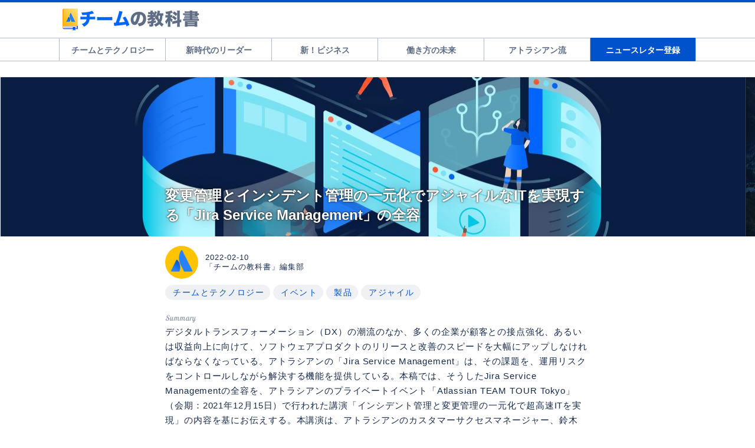

--- FILE ---
content_type: text/html; charset=utf-8
request_url: https://atlassian-teambook.jp/_ct/17517774
body_size: 23161
content:
<!DOCTYPE html>
<html lang="ja">
<head>

<meta charset="utf-8">
<meta http-equiv="X-UA-Compatible" content="IE=Edge">
<meta name="viewport" content="width=device-width, initial-scale=1">
<meta name="format-detection" content="telephone=no">
<link rel="shortcut icon" href="https://d1uzk9o9cg136f.cloudfront.net/f/portal/16777404/custom/2017/10/02/039ab664321fb9565835cdfe5a98c2eef644bf22.png">
<link rel="apple-touch-icon" href="https://d1uzk9o9cg136f.cloudfront.net/f/portal/16777404/custom/2017/10/02/039ab664321fb9565835cdfe5a98c2eef644bf22.png">
<link rel="alternate" type="application/rss+xml" href="https://atlassian-teambook.jp/_rss/rss20.xml" title="チームの教科書｜アトラシアン株式会社 - RSS Feed" />









<title>変更管理とインシデント管理の一元化でアジャイルなITを実現する「Jira Service Management」の全容 - チームの教科書｜アトラシアン株式会社</title>

<meta name="description" content="デジタルトランスフォーメーション（DX）の潮流のなか、多くの企業が顧客との接点強化、あるいは収益向上に向けて、ソフトウェアプロダクトのリリースと改善のスピードを大幅にアップしなければならなくなっている。アトラシアンの「Jira Service Management」は、その課題を、運用リスクをコントロールしながら解決する機能を提供している。本稿では、そうしたJira Service Managementの全容を、アトラシアンのプライベートイベント「Atlassian TEAM TOUR Tokyo」（会期：2021年12月15日）で行われた講演「インシデント管理と変更管理の一元化で超高速ITを実現」の内容を基にお伝えする。本講演は、アトラシアンのカスタマーサクセスマネージャー、鈴木 朝子によるものである。">







<link rel="canonical" href="https://atlassian-teambook.jp/_ct/17517774">
<link rel="amphtml" href="https://atlassian-teambook.jp/_amp/_ct/17517774">

<meta http-equiv="Last-Modified" content="Thu, 10 Feb 2022 15:34:13 +0900">





<!-- Piwik -->

<script id="script-piwik-setting">
window._piwik = {
	'BASE':'https://acs01.rvlvr.co/piwik/',
	'trackers':{
		'173':null,
		'662':null,
	},
	'pageview':null,
	'event':null,
}
</script>


<script src="/static/dinoportal/js/piwikutil.js" async defer></script>





<noscript>
<img src="https://acs01.rvlvr.co/piwik/piwik.php?idsite=662&rec=1&url=https%3A//atlassian-teambook.jp/_ct/17517774" style="border:0;display:none" alt="" width=1 height=1>
<img src="https://acs01.rvlvr.co/piwik/piwik.php?idsite=173&rec=1&url=https%3A//atlassian-teambook.jp/_ct/17517774" style="border:0;display:none" alt="" width=1 height=1>

</noscript>

<!-- End Piwik Tracking Code -->
<!-- /page.PIWIK_BASE_URL, /is_preview -->





<meta name="twitter:widgets:csp" content="on">
<meta name="twitter:card" content="summary_large_image">
<meta property="og:type" content="article">
<meta property="og:url" content="https://atlassian-teambook.jp/_ct/17517774">

<meta property="og:title" content="変更管理とインシデント管理の一元化でアジャイルなITを実現する「Jira Service Management」の全容 - チームの教科書｜アトラシアン株式会社">



<meta property="og:image" content="https://d1uzk9o9cg136f.cloudfront.net/f/16783317/rc/2022/02/10/5d21ffb30ee42c62991004ff7bae88b6b9db938d_xlarge.jpg">
<meta property="og:image:width" content="1280">
<meta property="og:image:height" content="720">


<meta property="og:description" content="デジタルトランスフォーメーション（DX）の潮流のなか、多くの企業が顧客との接点強化、あるいは収益向上に向けて、ソフトウェアプロダクトのリリースと改善のスピードを大幅にアップしなければならなくなっている。アトラシアンの「Jira Service Management」は、その課題を、運用リスクをコントロールしながら解決する機能を提供している。本稿では、そうしたJira Service Managementの全容を、アトラシアンのプライベートイベント「Atlassian TEAM TOUR Tokyo」（会期：2021年12月15日）で行われた講演「インシデント管理と変更管理の一元化で超高速ITを実現」の内容を基にお伝えする。本講演は、アトラシアンのカスタマーサクセスマネージャー、鈴木 朝子によるものである。">




<meta property="fb:app_id" content="923140258065843" />



<link rel="stylesheet" href="/static/lib/js/jquery-embedhelper.css?_=251225165549">


<link rel="preload" href="/static/lib/fontawesome-4/fonts/fontawesome-webfont.woff2?v=4.7.0" as="font" type="font/woff2" crossorigin>
<link rel="preload" href="/static/lib/ligaturesymbols-2/LigatureSymbols-2.11.ttf" as="font" type="font/ttf" crossorigin>

<script id="facebook-jssdk">/* hack: prevent fb sdk in body : proc by jquery-embedheler */</script>
<style id="style-prevent-animation">*,*:before,*:after{-webkit-transition:none!important;-moz-transition:none!important;transition:none!important;-webkit-animation:none!important;-moz-animation:none!important;animation:none!important}</style>


<link rel="stylesheet" href="/static/dinoportal/css/reset.css?251225165549">
<link rel="stylesheet" href="/static/dinoportal/css/common.css?251225165549">
<link rel="stylesheet" href="/static/dinoportal/css/common-not-amp.css?251225165549">
<link rel="stylesheet" href="/static/user-notify/user-notify.css?251225165549">
<link rel="stylesheet" href="/static/wf/css/article.css?251225165549">
<link rel="stylesheet" href="/static/wf/css/article-not-amp.css?251225165549">
<link rel="stylesheet" href="/static/dinoportal/css/print.css?251225165549" media="print">

<link rel="stylesheet" href="/static/lib/jquery-carousel/jquery-carousel.css?251225165549">
<link rel="stylesheet" href="/static/lib/jquery-carousel-2/jquery-carousel.css?251225165549">

<link href="/static/lib/ligaturesymbols-2/LigatureSymbols.min.css" rel="stylesheet" type="text/css">
<link href="/static/lib/ligaturesymbols-2/LigatureSymbols.min.css" rel="stylesheet" type="text/css">
<link href="/static/lib/rvlvr/rvlvr.css" rel="stylesheet">

<link rel="stylesheet" href="/static/dinoportal/custom/maxwidth.css?251225165549">


<!-- jquery migrate for develop -->
<script src="/static/lib/js/jquery-3.7.1.min.js"></script>
<script src="/static/lib/js/jquery-migrate-3.5.2.min.js"></script>	
<script src="/static/lib/js/jquery-migrate-enable.js"></script>

<script src="/static/lib/js/jquery-utils.js?251225165549"></script>




<script>$(function(){setTimeout(function(){$('#style-prevent-animation').remove();},1000)});</script>

<script>window._langrc={login:'ログイン',search:'検索'}</script>

<link rel="preload" href="https://fonts.gstatic.com/s/lobstertwo/v13/BngMUXZGTXPUvIoyV6yN5-fN5qU.woff2" as="font" type="font/woff2" crossorigin>

<link rel="stylesheet" href="/static/dinoportal/css/content.css?251225165549">
<link rel="stylesheet" href="/static/dinoportal/css/content-not-amp.css?251225165549">
<link rel="stylesheet" href="/static/dinoportal/css/content-paging.css?251225165549">
<link rel="stylesheet" href="/static/dinoportal/custom/content-sns-buttons-top-small.css?251225165549">
<link rel="stylesheet" media="print" onload="this.media='all'" href="/static/wf/css/article-votes.css?251225165549">
<link rel="stylesheet" media="print" onload="this.media='all'" href="/static/wf/css/article-carousel.css?251225165549">
<link rel="stylesheet" media="print" onload="this.media='all'" href="/static/wf/css/article-album.css?251225165549">
<link rel="stylesheet" media="print" onload="this.media='all'" href="/static/lib/js/tbl-md.css?251225165549">
<link rel="stylesheet" media="print" onload="this.media='all'" href="/static/wf/css/article-list.css?251225165549">
<link rel="stylesheet" media="print" onload="this.media='all'" href="/static/wf/css/article-lbox.css?251225165549">
<link rel="stylesheet" media="print" onload="this.media='all'" href="/static/wf/css/article-afls.css?251225165549">




<style>body:not(.ptluser-logined) .limited-more.init>span:after{content:'ログインして本文を読む'}.network-error>span:after,.limited-more.error>span:after{content:'通信エラーです' '\0a' 'しばらくして再読み込みしてください'}.album-link-title:empty::after{content:'アルバム'}.vote-result[data-content-cached-at-relative-unit="sec"]::before{content:attr(data-content-cached-at-relative-num)"秒前の集計結果"}.vote-result[data-content-cached-at-relative-unit="sec"][data-content-cached-at-num="1"]::before{content:attr(data-content-cached-at-relative-num)"秒前の集計結果"}.vote-result[data-content-cached-at-relative-unit="min"]::before{content:attr(data-content-cached-at-relative-num)"分前の集計結果"}.vote-result[data-content-cached-at-relative-unit="min"][data-content-cached-at-num="1"]::before{content:attr(data-content-cached-at-relative-num)"分前の集計結果"}.vote-result[data-content-cached-at-relative-unit="day"]::before{content:attr(data-content-cached-at-relative-num)"日前の集計結果"}.vote-result[data-content-cached-at-relative-unit="day"][data-content-cached-at-num="1"]::before{content:attr(data-content-cached-at-relative-num)"日前の集計結果"}</style>


<script id="script-acs-flags">
window._use_acs_content_dummy=false;
window._use_vpv_iframe=false;
</script>




<!-- custom css as less  -->


<style id="style-site-custom" type="text/less">

/**** imported colors.less ****/


@colors-base: #666; 
@colors-base-bg: white; 
@colors-base-box: @colors-base; 
@colors-base-box-bg: fade(@colors-base, 8%); 

@colors-header: @colors-base; 
@colors-header-bg: @colors-base-bg; 
@colors-header-menu: @colors-header; 
@colors-header-menu-bg: @colors-header-bg; 
@colors-header-menu-active: black; 
@colors-header-menu-active-bg: transparent; 
@colors-header-menu-active-mark: black; 
@colors-header-shadow: #eee; 

@colors-footer: @colors-base-box; 
@colors-footer-bg: @colors-base-box-bg; 

@colors-widget: @colors-base-box; 
@colors-widget-bg: @colors-base-box-bg; 
@colors-marble: @colors-widget; 
@colors-marble-bg: @colors-widget-bg; 
@colors-marblebar: @colors-base; 
@colors-marblebar-bg: @colors-base-bg; 


@colors-menufeed-title: black; 
@colors-contents-title: @colors-base; 
@colors-cards-bg: #eee; 

@colors-content-heading: @colors-base; 
@colors-content-heading-decoration: @colors-base; 
@colors-content-subheading: @colors-base; 
@colors-content-subheading-decoration: @colors-base; 
@colors-content-body-link: inherit; 
@colors-content-body-link-active: inherit; 
@colors-content-quote: @colors-base-box; 
@colors-content-quote-bg: @colors-base-box-bg; 
@colors-content-box: @colors-base-box; 
@colors-content-box-bg: @colors-base-box-bg; 


@colors-paging-current: @colors-base-box; 
@colors-paging-current-bg: @colors-base-box-bg; 


@colors-spiral-header: @colors-header; 
@colors-spiral-header-bg: @colors-header-bg; 
@colors-spiral-header-shadow: @colors-header-shadow;



@colors-btn: black;
@colors-btn-bg: #eee;
@colors-btn-border: #ccc;

@colors-btn-colored: white;
@colors-btn-colored-bg: hsl(359, 57%, 49%);
@colors-btn-colored-border: hsl(359, 57%, 49%);


@colors-tab-active: hsl(359, 57%, 49%);



body {
	color: @colors-base;
	background: @colors-base-bg;
}
.content-info {
	color: @colors-base;
}

*,*:after,*:before {
	border-color: fade(@colors-base, 50%);
}



#header-container,
.menu-overflowed > .container {
	color: @colors-header;
}
#header-bgs:after {
	border-bottom-color: @colors-header-shadow;
}


.spiral-header-container {
	color: @colors-spiral-header;
}
.spiral-header-bgs {
	border-bottom-color: @colors-spiral-header-shadow;
}




#header-menu {
	color: @colors-header-menu;
}

.menu-overflowed > .container {
	color: @colors-header-menu;
	background: @colors-header-menu-bg;
}

#header-bg {
	background: @colors-header-bg;
}
.spiral-header-bg {
	background: @colors-spiral-header-bg;
}
#header-menu-bg {
	background: @colors-header-menu-bg;
}


#header:not(.initialized) {
	background: @colors-header-bg;
}
@media (max-width:767px) {
	#header:not(.initialized) #header-menu {
		background: @colors-header-menu-bg;
	}
}

#header-menu > a:hover,
#header-menu > a.active {
	color: @colors-header-menu-active;
	background: @colors-header-menu-active-bg;
}
#header-menu > a:hover:after,
#header-menu > a.active:after {
	border-bottom-color: @colors-header-menu-active-mark;
}


#footer {
	color: @colors-footer;
	background: @colors-footer-bg;
}


.newsfeed-block-header h2 {
	color: @colors-menufeed-title;
}

#newsfeed .wfcontent .content-link .content-title {
	color: @colors-contents-title;
}


#newsfeed.newsfeed-all-display-type-photo,
#newsfeed.newsfeed-all-display-type-card {
	background: @colors-cards-bg;
}


body.page-ctstock #main > .content .content-summary a:not(.btn),
body.page-ctstock #main > .content .content-body-body a:not(.btn),
body.page-content #main > .content .content-summary a:not(.btn),
body.page-content #main > .content .content-body-body a:not(.btn) {
	color: @colors-content-body-link;
}
body.page-ctstock #main > .content .content-summary a:not(.btn):hover,
body.page-ctstock #main > .content .content-summary a:not(.btn):active,
body.page-ctstock #main > .content .content-body-body a:not(.btn):hover,
body.page-ctstock #main > .content .content-body-body a:not(.btn):active,
body.page-content #main > .content .content-summary a:not(.btn):hover,
body.page-content #main > .content .content-summary a:not(.btn):active,
body.page-content #main > .content .content-body-body a:not(.btn):hover,
body.page-content #main > .content .content-body-body a:not(.btn):active {
	color: @colors-content-body-link-active;
}

.article > .article-heading {
	color: @colors-content-heading;
	border-color: @colors-content-heading-decoration;
}
.article > .article-subheading {
	color: @colors-content-subheading;
	border-color: @colors-content-subheading-decoration;
}


.article > .quotebox {
	color: @colors-content-quote;
	background: @colors-content-quote-bg;
}
.article > p.box {
	color: @colors-content-box;
	background: @colors-content-box-bg;
}



body:not(.custom-sidebar-separate) .widgets,
body.custom-sidebar-separate .widgets > *,
#newsfeed .widget {
	color: @colors-widget;
	background: @colors-widget-bg;
}


#newsfeed .marble {
	color: @colors-marble;
	background: @colors-marble-bg;
}
#newsfeed .marblebar {
	color: @colors-marblebar;
	background: @colors-marblebar-bg;
}


.btn,
.btn:hover,
.btn:active,
a.btn,
a.btn:hover,
a.btn:active,
a.btn:visited,
button,
button:hover,
button:active,
input[type="button"], input[type="submit"], input[type="reset"],
input[type="button"]:hover, input[type="submit"]:hover, input[type="reset"]:hover,
input[type="button"]:active, input[type="submit"]:active, input[type="reset"]:active {
	color:@colors-btn;
	background:@colors-btn-bg;
	border:1px solid @colors-btn-border;
}

.btn-colored, .btn-colored:hover, .btn-colored:active,
.btn-colored[disabled], .btn-colored[disabled]:hover,
a.btn-colored, a.btn-colored:hover, a.btn-colored:active, a.btn-colored:visited,
a.btn-colored[disabled], a.btn-colored[disabled]:hover, a.btn-colored[disabled]:visited,
input[type="button"].btn-colored, input[type="button"].btn-colored:hover, input[type="button"].btn-colored:active,
button:not([type]):not(.btn-normal),
button[type="submit"]:not(.btn-normal), input[type="submit"]:not(.btn-normal),
button[type="submit"]:not(.btn-normal):hover, input[type="submit"]:not(.btn-normal):hover,
button[type="submit"]:not(.btn-normal):active, input[type="submit"]:not(.btn-normal):active {
	color:@colors-btn-colored;
	background:@colors-btn-colored-bg;
	border:1px solid @colors-btn-colored-border;
}

.nav-tabs > li.active > a,
.nav-tabs > li.active > a:hover,
.nav-tabs > li > a:hover {
	border-bottom-color:@colors-tab-active;
}
.nav-tabs > li > a:hover {
	border-bottom-color:fade(@colors-tab-active, 30%);
}


body.page-ctstock #main>.content .content-body-body a.content-paging-link.content-paging-link-current,
body.page-ctstock #main>.content .content-body-body a.content-paging-link:hover,
body.page-content #main>.content .content-body-body a.content-paging-link.content-paging-link-current,
body.page-content #main>.content .content-body-body a.content-paging-link:hover {
	color: @colors-paging-current;
	background: @colors-paging-current-bg;
	border-color: @colors-paging-current;
}


/**** end of imported colors.less ****/


@colors-accent: #0052cc;
@colors-sub1: #b3bac5;
@colors-sub2: #42526e;
@colors-sub3: #5e6c84;

/* ベース設定 */
@colors-base: #172b4d;
@colors-base-bg: #fff;
@colors-base-box: @colors-base;
@colors-base-box-bg: #f2f2f2;

/* ヘッダ */
@colors-header: @colors-accent;
@colors-header-bg: #fff;
@colors-header-menu: @colors-header;
@colors-header-menu-bg: @colors-header-bg;
@colors-header-menu-active: @colors-header-menu-bg;
@colors-header-menu-active-bg: @colors-header-menu;
@colors-header-menu-active-mark: transparent;
@colors-header-shadow: @colors-sub1;

/* フィード */
@colors-menufeed-title: @colors-base;
@colors-contents-title: @colors-base;

/* フッタ */
@colors-footer: #97a0af;
@colors-footer-bg: @colors-base;

/* サイドバーとウィジェット */
@colors-widget: @colors-accent;


/* コンテンツ */
@colors-content-heading: @colors-base;
@colors-content-heading-decoration: @colors-content-heading;
@colors-content-subheading: @colors-base;
@colors-content-subheading-decoration: @colors-base;
@colors-content-body-link: @colors-accent;
@colors-content-body-link-active: #007bff;
@colors-content-quote: @colors-base-box;
@colors-content-quote-bg: @colors-base-box-bg;
@colors-content-box: @colors-base-box;
@colors-content-box-bg: @colors-base-box-bg;

/* ページング */
@colors-paging-current: @colors-accent;
@colors-paging-current-bg: @colors-base-bg;


/**** imported new-marker.less ****/


@new-marker-recent: '3d'; 

@colors-new-marker: hsl(0, 67%, 95%);
@colors-new-marker-bg: hsl(0, 67%, 45%);
@colors-pinned-marker: hsl(60, 100%, 20%);
@colors-pinned-marker-bg: hsl(60, 100%, 47%);



.pinned-marker,
.new-marker {
	font-family: verdana;
	font-weight: bold;
	font-style:normal;
	text-decoration:none;
	text-shadow:none;
	display:inline-block;
	line-height:1;
	font-size:60%;
	vertical-align:text-top;
	padding:0.25em;
	margin-right:0.5em;
	position:relative;
	top:0.05em;
}

.pinned-marker {
	content:"PICKUP";
	color:@colors-pinned-marker;
	background:@colors-pinned-marker-bg;
}

.new-marker {
	content:"NEW";
	color:@colors-new-marker;
	background:@colors-new-marker-bg;
}

& when (@new-marker-recent = 'test') {
	.wfcontent[data-pubdate-recent] .content-title:before
	{ .new-marker; }
}

.wfcontent.is-pinned .content-title:before {
	.pinned-marker;
}

& when (@new-marker-recent = '0d') {
	.wfcontent[data-pubdate-recent="-0d"] .content-title:before
	{ .new-marker; }
}

& when (@new-marker-recent = '1d') {
	.wfcontent[data-pubdate-recent="-1d"] .content-title:before,
	.wfcontent[data-pubdate-recent="-0d"] .content-title:before
	{ .new-marker; }
}

& when (@new-marker-recent = '2d') {
	.wfcontent[data-pubdate-recent="-2d"] .content-title:before,
	.wfcontent[data-pubdate-recent="-1d"] .content-title:before,
	.wfcontent[data-pubdate-recent="-0d"] .content-title:before
	{ .new-marker; }
}

& when (@new-marker-recent = '3d') {
	.wfcontent[data-pubdate-recent="-3d"] .content-title:before,
	.wfcontent[data-pubdate-recent="-2d"] .content-title:before,
	.wfcontent[data-pubdate-recent="-1d"] .content-title:before,
	.wfcontent[data-pubdate-recent="-0d"] .content-title:before
	{ .new-marker; }
}

& when (@new-marker-recent = '1w') {
	.wfcontent[data-pubdate-recent="-1w"] .content-title:before,
	.wfcontent[data-pubdate-recent="-3d"] .content-title:before,
	.wfcontent[data-pubdate-recent="-2d"] .content-title:before,
	.wfcontent[data-pubdate-recent="-1d"] .content-title:before,
	.wfcontent[data-pubdate-recent="-0d"] .content-title:before
	{ .new-marker; }
}

& when (@new-marker-recent = '1m') {
	.wfcontent[data-pubdate-recent="-1m"] .content-title:before,
	.wfcontent[data-pubdate-recent="-1w"] .content-title:before,
	.wfcontent[data-pubdate-recent="-3d"] .content-title:before,
	.wfcontent[data-pubdate-recent="-2d"] .content-title:before,
	.wfcontent[data-pubdate-recent="-1d"] .content-title:before,
	.wfcontent[data-pubdate-recent="-0d"] .content-title:before
	{ .new-marker; }
}

/**** end of imported new-marker.less ****/


@new-marker-recent: '3d'; /* 0d, 1d, 2d, 3d, 1w, 1m, test */
@colors-new-marker: #172b4d;
@colors-new-marker-bg: #ffab00;
.pinned-marker { display:none; } 

a:hover { text-decoration:none; }
h1, h2, h3, h4, h5, h6 { color: @colors-base; }
@media (max-width: 767px) {
	body {
		font-size: 3.875vw;
	}
}


/**** ヘッダメニューを常にモバイルと同じにする ****/

/**** imported header-menu-always-mobile.css ****/



@media (min-width:768px) {
	#main {
		padding-top:105px; 
		
	}
	
	.spiral-header-container,
	#header-container {
		font-size:14px;
		height:auto;
	}
	
	#header.slide-up #header-container {
		
	}
	
	#header-menu {
		font-size:90%;
	}
	
	#header-menu {
		-webkit-box-ordinal-group:3;
		-moz-box-ordinal-group:3;
		-ms-flex-order:3;
		-webkit-order:3;
		order:3;
		
		width:100%;
		padding-left:15px;
		padding-right:15px;
	}
	
	.spiral-header-defaults,
	#header-defaults {
		flex-wrap:wrap;
	}
	
	#header-menu > * {
		display:inline-block;
	}
	#header-menu {
		white-space: nowrap;
	}
	
	#header-menu > .menu-more {
		padding-left:10px;
		padding-right:10px;
	}
	
	#header-right {
		-webkit-box-ordinal-group:2;
		-moz-box-ordinal-group:2;
		-ms-flex-order:2;
		-webkit-order:2;
		order:2;
	}
	
	
	#header-menu > a,
	#header-menu > span {
		padding:12px;
		padding-bottom:10px;
		height:auto;
	}
	
	#header-menu-bg {
		background:@colors-header-bg;
	}
}


/**** end of imported header-menu-always-mobile.css ****/




@media (min-width: 768px) and (max-width: 800px) {
	body {
		font-size: 2vw;
	}
}

@media (min-width: 801px) {
	body {
		font-size: unset;
	}
}

/*----------@header----------*/


#user-notifies-toggle:not(.has-notifies) {
	display: none;
}


#header-menu a {
	margin: 0px 0px;
	padding: 2px 18px;
	font-weight: normal;
	border-left: 1px solid @colors-sub1;
	height: inherit;
	align-items: center;
	align-content: center;
	display: flex;
	transition: 0.1s ease-in;
	text-align:center;
	line-height: 1.5em;
	color: @colors-sub3;
}

#header-menu a:last-child {
	border-right: 1px solid @colors-sub1;
}

#header-menu a.active,
#header-menu a:hover {
	color: @colors-accent;
}

#header-menu {
	font-size: 100%;
	align-items: center;
}

#header-right>a {
	font-size: 120%;
}

#left-menu-container{
	border: 1px solid @colors-sub1;			
}

li.divider{
	border-top: 1px solid @colors-sub1;		
}

ul.menu.vertical>li{
	border-right: none;	
}

#main{
	padding-top: 130px !important;
}

@media (min-width: 1080px){
	#nativeadinfo>.nativeadinfo-container,
	#signup>.signup-container,
	#left-menu-container {
		top: -4px;
		right: -webkit-calc( 100vw / 2 - 1080px / 2) !important;
		right: calc( 100vw / 2 - 1080px / 2) !important;
		right: ~"calc( 100vw / 2 - 1080px / 2)" !important;
	}
}

@media (min-width: 768px) {
	#header-menu {
		justify-content: flex-end;
	}

	#header-right {
		padding: 10px;
	}

	#header-right>a {
		color: @colors-header;
		font-size: 110%;
		width: 40px;
		align-items: center;
		padding: 0;
		display: flex;
		justify-content: center;
		transition: 0.3s ease-in;
	}

	#header-right #menu-icon {
		display: none;
	}

	#header-right>a:hover {
		opacity: .7;
	}

	#header-container {
		height: 102px;
	}

}

@media (max-width: 767px) {
	#main{
		padding-top: 65px !important;
	}
	#left-menu-container{
		top: 14px;
	}
	#left-menu-container{
		border-left: none;			
		border-right: none;			
	}
	#header-menu a:last-child {
		border-right: none;
	}
}

@media (max-width: 950px) {
	#header-menu {
		padding: 0 10px;
	}
	
	#header-menu > .nav-scroll {
		width: 100%;
		overflow-x: auto;
		overflow-y: hidden;
		-webkit-overflow-scrolling: touch;
		display:	flex;
	}

	#header-menu>* {
		padding: 0;
	}

	#header-right>a#search-icon {
		-webkit-box-ordinal-group: 1;
		-webkit-order: 1;
		order: 1;
	}
}


@media (min-width: 768px) and (max-width:1080px) {

	#header-defaults {
		display: flex;
		flex-wrap: wrap;
	}

	#header-defaults > .flex-item {
		flex: none;
	}

	#header-right {
		order:2;
	}

	a#menu-icon {
		order: 2;
	}

	#header-menu {
		order: 3;
		width: 100%;
	}
		
	#header-menu > .nav-scroll {
		height: unset;
		justify-content: left;
	}

}

#newsfeed.newsfeed .wfcontent {
	border-color: @colors-sub1;
}

.wfcontent .content-author-info .flex-item:after {
	color: @colors-base;
}

#newsfeed .wfcontent .content-body {
	color: @colors-base;
}

.wfcontent .content-author-info {
	color: @colors-accent;
}

.wfcontent.has-quiz .content-title:before {
	color: @colors-accent;
}

#main>.content a.content-tag {
	background: hsla(217, 13%, 74%, 20%);
	color: @colors-accent;
}

#main>.content a.content-tag:hover {
	background: @colors-accent;
}

.content-body .content-author-info, .content-cover .content-info .content-author-info, 
.content-body .content-info {
	color: @colors-base;
}



/***  ***/

#header-menu > .nav-scroll {
	width: 100%;
	display:  flex;
	justify-content: space-between;
	height: auto;
	/* padding: 12px 1em 10px; */
}

#header-menu > .nav-scroll > * {
	display: inline-block;
	line-height: 1;
	margin: 0px 0px;
	padding: 11px 1em 8px;
	font-weight: bold;
	border-left: 1px solid @colors-sub1;
	height: inherit;
	align-items: center;
	align-content: center;
	display: flex;
	transition: 0.2s ease-in;
	text-align: center;
	line-height: 1.5em;
	justify-content: center;
}

#header-menu > .nav-scroll > a + a {
	border-left: 1px solid @colors-sub1;
}

@media (min-width: 768px){

	#header-menu > .nav-scroll > * {
		width: calc(100%/6);
	}

}

@media  (min-width: 768px) and (max-width: 1079px){
	#nativeadinfo>.nativeadinfo-container,
	#signup>.signup-container,
	#left-menu-container {
		top: -4px;
		right: 0 !important;
	}
	body.custom-header-menu-always-mobile #header-menu {
		margin: 0;
	}
	#header-menu > .nav-scroll {
		justify-content: flex-start;
		overflow-x: auto;
		overflow-y: hidden;
		-webkit-overflow-scrolling: touch;
	}
	#header-menu > .nav-scroll > *{
		width: auto;
	}
}

@media (max-width:767px) {
	
	#header-menu{
		display: none;
	}

	#header-menu > .nav-scroll {
		justify-content: flex-start;
		overflow-x: auto;
		overflow-y: hidden;
		-webkit-overflow-scrolling: touch;
	}
	
	#header-menu > .nav-scroll > a:last-child {
		padding-right: 1em;
	}

	.spiral-header-title, #header-title{
		max-width: 210px;
		margin: 1px 0 0 8px;
		height: 64px;
	}

	.spiral-header-bgs, #header-bgs{
		bottom: 0px;
	}
	
	#header-menu > .nav-scroll > * {
		border-left: none;
	}

}

#header-menu-bg {
	border-top: 1px solid @colors-sub1;
}

#header-menu {
	padding: 0;
}

.spiral-headier-bgs:before, #header-bgs:before {
	content: "";
	display: block;
	position: absolute;
	width: 100%;
	top: 0;
	border-bottom: 4px solid @colors-accent;
	z-index: 10;
}

.spiral-headier-bgs:after, #header-bgs:after {
	border-width: 1px;
}

body:not(.page-content) #main, .inserted-spiral .spiral-header-defaults, .inserted-spiral .spiral-contents-container, #header-defaults, body.custom-header-menu-always-mobile #header-menu, #common-header, #footer-container {
	max-width: 1080px;
}

.widgets {
	width: 336px;
	padding: 18px;
}

.newsfeed-block-header-container, .newsfeed-block.newsfeed-all-display-type-normal .wfcontent-container, .newsfeed-block.newsfeed-all-display-type-carousel .wfcontent-container, .newsfeed-block.newsfeed-all-display-type-list .newsfeed-block-contents, .newsfeed-block.newsfeed-all-display-type-photo .newsfeed-block-contents, .newsfeed-block.newsfeed-all-display-type-card .newsfeed-block-contents {
	max-width: calc(846px + 15px * 2);
}

#bookmarks-heading .container, #newsfeed .wfcontent, .wfcontent-container {
	max-width: 100%;
}

.wfcontent .content-feedlabel{
	margin-top: 0;
	margin-bottom: 1px;
}

.wfcontent .content-feedlabel>span{
	display: contents;
	color: @colors-base !important;
}
#footer {
	margin-top: 40px;
}

</style>
<script>
<!--
/* custom css */
(function(d, s){
	var m, rx = /^@(import|requirejs:)\s+(\((css|less)\))?\s*(url\()?('|"|)(.+?)\5(\))?;/gm;
	var scripts = {};
	var bc = [], hd = d.getElementsByTagName('head')[0];
	function procCustomLess(custom_css) {
		custom_css =
			custom_css
				.replace(/\/\*([\S\s]*?)\*\//mg, '')
				.replace(/\/\/.*$/g, '');
		// console.log('custom_css:\n' + custom_css);
		while (m = rx.exec(custom_css)) {
			var cmd = m[1], arg = m[6];
			if (arg.indexOf('/static/dinoportal/custom/') != 0) {
				continue;
			}
			console.log('custom css:cmd=' + cmd + ',arg=' + arg);
			({
				'import': function(arg, m){
					m = arg.match(/^.+\/([^\/]*)\.(css|less)$/);
					if (m) {
						bc.push('custom-' + m[1]);
					}
				},
				'requirejs:': function(arg, m){
					m = arg.match(/^.+\/([^\/]*)\.(js)$/);
					if (m) {
						// $('<'+'script src='+m[2]+'></'+'script>').appendTo('body');
						s = d.createElement('script');
						s.src = arg;
						hd.appendChild(s);
					}
				},
			}[cmd]||(function(){}))(arg);
		}
	}
	function procCustomLessImported(custom_css){
		// chrome 101 workaround #4302 / server side import css,less
		var m, rx2 = /\*\*\* imported ((\S+)\.(less|css)) \*\*\*/gm;
		while (m = rx2.exec(custom_css)) {
			console.log('custom css server imported:' + m[1])
			bc.push('custom-' + m[2]);
		}
	}
	var custom_css = (d.getElementById('style-site-custom')||{}).innerHTML;
	custom_css && procCustomLess(custom_css);
	custom_css && procCustomLessImported(custom_css);
	custom_css = (d.getElementById('style-path-custom')||{}).innerHTML;
	custom_css && procCustomLess(custom_css);
	custom_css && procCustomLessImported(custom_css);
	$(function(){
		d.body.className = d.body.className + ' ' + bc.join(' ');
		$(document).trigger('loadcustoms');
		window._customized = {};
		$.each(bc, function(i, v){
			var vname = v.replace(/custom-/, '').replace(/-/g, '_');
			window._customized[vname] = true;
		});
		console.log('body.' + bc.join('.'));
		console.log('window._customized', window._customized);
	});
})(document);
/*  less */
window.less = { env:'development', errorReporting:'console', dumpLineNumbers: "comments", logLevel:2, compress:false, javascriptEnabled:true };

(function(){
	var ls = document.getElementById('style-site-custom'),
		ls_txt = ls.textContent.replace(
			/^\/\*\*\* external import: (.+) \*\*\*\//gm, function(a, href){
				var ln = document.createElement('link');
				ln.setAttribute('data-from-customcss', '1');
				ln.rel = 'stylesheet';
				ln.href = href;
				ls.parentNode.insertBefore(ln, ls);
				console.log('custom css: inserted external link[rel="stylesheet"]', ln);
				return '/* replaced */';
			});
})();

(function(s){
	if (window.navigator.userAgent.match(/msie (7|8|9|10)/i)) {
		s.src = '/static/lib/less/less.min.js?_=251225165549';
	} else {
		s.src = '/static/lib/less-4.1.2/less.min.js?_=251225165549';
	}
	document.head.appendChild(s);
})(document.createElement('script'));

/*  */
// ' -->
</script>



<!-- end of custom css -->

<style id="style-spaceless-init">.spaceless > * { float:left; }</style>

<!-- acs --><!-- Google Tag Manager -->
<script>(function(w,d,s,l,i){w[l]=w[l]||[];w[l].push({'gtm.start':
new Date().getTime(),event:'gtm.js'});var f=d.getElementsByTagName(s)[0],
j=d.createElement(s),dl=l!='dataLayer'?'&l='+l:'';j.async=true;j.src=
'https://www.googletagmanager.com/gtm.js?id='+i+dl;f.parentNode.insertBefore(j,f);
})(window,document,'script','dataLayer','GTM-TCMD3TC');</script>
<!-- End Google Tag Manager -->

<!-- オートページング時にPVを計測する -->
<script>
window.gtag = window.gtag||function(){dataLayer.push(arguments)};
function _vpvup(ev){
	// 仮想PVイベントを送信
	gtag('event', 'page_view', {
		page_path: '/' + ev.detail.new_href.split('/').slice(3).join('/'),
		page_location: ev.detail.new_href,
		page_referrer: ev.detail.old_href,
		send_to: 'UA-108382683-1'
	});
	gtag('event', 'page_view', {
		page_path: '/' + ev.detail.new_href.split('/').slice(3).join('/'),
		page_location: ev.detail.new_href,
		page_referrer: ev.detail.old_href,
		send_to: 'G-MCSEHLPJDC'
	});
}
<!-- End オートページング時にPVを計測する -->

// URL変更でPVアップ : GA4の拡張計測機能を活かす場合は不要
document.addEventListener('_changehref', _vpvup);
// 一覧の動的ページ追加でPVアップ
document.addEventListener('_virtualpv', _vpvup);
</script>








<meta name="facebook-domain-verification" content="an4pos7pw0muz2xb49ikqh51sel8k6" />
<meta name="google-site-verification" content="uJgkH5gZzj3ohSzNvEUJKvEulCwEovNDWPBr6F7sruY" /><!-- /acs -->

</head>
<body class="page-content page-content-17517774 " data-hashscroll-margin="return 8 + $('#header-menu').height() + $('#header-container').height()">







<div id="left-menu">
	<div id="left-menu-container">
		<ul class="menu vertical">
			<li class="menu-item" id="left-menu-font-expander"><a class="font-expander" href="#"></a></li>
			<li class="divider"></li>
			<li id="left-menu-home" class="menu-item active"><a href="https://atlassian-teambook.jp"><i class="fa fa-home fa-fw"></i> ホーム</a></li>
					
		<li class="menu-item ">
			
			<a class="menu-externallink" href="/_tags/%E3%83%81%E3%83%BC%E3%83%A0%E3%81%A8%E3%83%86%E3%82%AF%E3%83%8E%E3%83%AD%E3%82%B8%E3%83%BC" ><i class="fa fa-external-link fa-fw"></i> チームとテクノロジー</a>
			
			
			
			
			
			
			
			
			
			
		</li>
		
		<li class="menu-item ">
			
			<a class="menu-externallink" href="/_tags/%E6%96%B0%E6%99%82%E4%BB%A3%E3%81%AE%E3%83%AA%E3%83%BC%E3%83%80%E3%83%BC" ><i class="fa fa-external-link fa-fw"></i> 新時代のリーダー</a>
			
			
			
			
			
			
			
			
			
			
		</li>
		
		<li class="menu-item ">
			
			<a class="menu-externallink" href="/_tags/%E6%96%B0%EF%BC%81%E3%83%93%E3%82%B8%E3%83%8D%E3%82%B9" ><i class="fa fa-external-link fa-fw"></i> 新！ビジネス</a>
			
			
			
			
			
			
			
			
			
			
		</li>
		
		<li class="menu-item ">
			
			<a class="menu-externallink" href="/_tags/%E5%83%8D%E3%81%8D%E6%96%B9%E3%81%AE%E6%9C%AA%E6%9D%A5" ><i class="fa fa-external-link fa-fw"></i> 働き方の未来</a>
			
			
			
			
			
			
			
			
			
			
		</li>
		
		<li class="menu-item ">
			
			<a class="menu-externallink" href="/_tags/%E3%82%A2%E3%83%88%E3%83%A9%E3%82%B7%E3%82%A2%E3%83%B3%E6%B5%81" ><i class="fa fa-external-link fa-fw"></i> アトラシアン流</a>
			
			
			
			
			
			
			
			
			
			
		</li>
		
		<li class="menu-item ">
			
			<a class="menu-externallink" href="https://www.atlassian.com/ja"  target="_blank"><i class="fa fa-info-circle fa-fw"></i> アトラシアン株式会社</a>
			
			
			
			
			
			
			
			
			
			
		</li>
		
		<li class="menu-item ">
			
			
			
			<a class="menu-page" href="/about"><i class="fa fa-info-circle fa-fw"></i> チームの教科書について</a>
			
			
			
			
			
			
			
			
		</li>
		
		<li class="menu-item ">
			
			<a class="menu-externallink" href="https://www.atlassian.com/ja/legal/privacy-policy"  target="_blank"><i class="fa fa-info-circle fa-fw"></i> プライバシーポリシー</a>
			
			
			
			
			
			
			
			
			
			
		</li>
		
		<li class="menu-item ">
			
			<a class="menu-externallink" href="https://www.atlassian.com/ja/company/contact/japan"  target="_blank"><i class="fa fa-question-circle fa-fw"></i> お問い合わせ</a>
			
			
			
			
			
			
			
			
			
			
		</li>
		

		</ul>
	</div>
</div>

<div id="header">
	<div id="header-container">
		<div id="header-bgs"><div id="header-bg"></div><div id="header-menu-bg"></div></div>
		<div id="header-defaults" class="flex-container flex-mobile">

			<div id="header-title" class="flex-item flex-order-1 fillchild">
				<a href="https://atlassian-teambook.jp" class="centeringchild-v">
								
				<img src="https://d1uzk9o9cg136f.cloudfront.net/f/portal/16777404/rc/2019/09/30/a5fe84f0ba65b0879507f64d44124016499b3e4d.png" srcset="https://d1uzk9o9cg136f.cloudfront.net/f/portal/16777404/rc/2019/09/30/a5fe84f0ba65b0879507f64d44124016499b3e4d.png 1x
						,https://d1uzk9o9cg136f.cloudfront.net/f/portal/16777404/rc/2019/09/30/bc47921946f59a9e4646163225a6bb4d81cd7e0e.png 2x
						,https://d1uzk9o9cg136f.cloudfront.net/f/portal/16777404/rc/2019/09/30/da007bb72c0b2661c29fa52ecc357998f7f3315e.png 3x
				" alt="チームの教科書｜アトラシアン株式会社"
				>
				

				</a>
			</div>

			<div id="header-menu" class="flex-item flex-order-2 flexible spaceless flex-container flex-mobile justify-content-flex-start customized">
				<!-- free_box1 --><div class="nav-scroll">
	<a href="/_tags/チームとテクノロジー"><span>チームとテクノロジー</span></a>
	<a href="/_tags/新時代のリーダー"><span>新時代のリーダー</span></a>
	<a href="/_tags/新！ビジネス"><span>新！ビジネス</span></a>
	<a href="/_tags/働き方の未来"><span>働き方の未来</span></a>
	<a href="/_tags/アトラシアン流"><span>アトラシアン流</span></a>
	<a href="https://www.atlassian.com/ja/company/atlassian-teambook-newsletter" target="_blank" class="subsc"><span>ニュースレター登録</span></a>
</div>
				
			</div>
			<div id="header-right" class="flex-item flex-order-3 flex-center spaceless flex-container align-items-center wrap flex-mobile">
				<a id="search-icon" href="/_fq" class="flex-item">
					<i class="fa fa-search"></i>
				</a>
				




<a id="user-notifies-toggle" href="#"><i class="fa fa-info-circle"></i></a>

<div id="user-notifies">
	<div class="user-notifies-content">
		<div class="user-notifies-title">
			<span class="fa fa-info-circle"></span>
			<span id="user-notifies-close"><i class="fa fa-times"></i></span>
		</div>
		<div class="user-notify template" data-notify-updated="2000-01-01T09:00Z">
			<div class="user-notify-overview">
				<span class="user-notify-date">2000-01-01</span>
				<span class="user-notify-message">template</span>
			</div>
			<div class="user-notify-detail">
				<div class="user-notify-detail-content">template</div>
			</div>
		</div>
		<div class="user-notify-nothing">
			<div for-lang="ja">お知らせはありません</div>
			<div for-lang="en">No Notification</div>
		</div>
		
		
		
	</div>
</div>
<div class="user-notify-loaded"></div>

<script>(function(){var auto_clear_unread=false;var data={cookie_path:'/',notifies:[]};data.auto_clear_unread=auto_clear_unread;window._user_notifies=data;})();</script>



				
				
				
				<a id="menu-icon" href="#" class="flex-item"><i class="fa fa-bars"></i></a>
			</div>
		</div>
	</div>
</div>

<script src="/static/dinoportal/js/common-adjustheader.js?_=251225165549"></script>




<div id="main">


	
	
	
	
	
	<div id="common-header">

<style>

/* ニュースフィードここから */

@media (min-width: 768px) and (max-width:1049px) {

	body:not(.page-content) #main, .inserted-spiral .spiral-header-defaults, .inserted-spiral .spiral-contents-container, #header-defaults, #common-header, #footer-container {
		margin-left: 15px;
		margin-right: 15px;
	}
	
}

.wfcontent {
	background: @colors-header-bg;
}

.wfcontent[data-pubdate-recent$="d"] .content-leading.flex-item:after{
	content: "NEW";
	display: block;
	top: 5px;
	color: rgb(22, 42, 77);
	left: 5px;
	position: absolute;
	z-index: 101;
	font-size: 60%;
	font-family: verdana;
	background: rgb(255, 171, 0);
	padding: .1em .35em;
	font-weight:bold;
}
.wfcontent[data-pubdate-recent="-3d"] .content-title:before, .wfcontent[data-pubdate-recent="-2d"] .content-title:before, .wfcontent[data-pubdate-recent="-1d"] .content-title:before, .wfcontent[data-pubdate-recent="-0d"] .content-title:before{
	display: none;
}
body:not(.page-menufeed) .wfcontent .content-feedlabel > span:before, body.page-menufeed .newsfeed-block .wfcontent .content-feedlabel > span:before {
	content: none;
}

.wfcontent .content-leading,
.wfcontent .content-leading+.flex-item,
.widget-content .widget-content-leading,
.widget-content .widget-content-text {
	transition: 0.2s ease-in;
}

.wfcontent:hover .content-leading,
.wfcontent:hover .content-leading+.flex-item,
.widget-content:hover .widget-content-leading,
.widget-content:hover .widget-content-text {
	opacity: 0.75;
}

.newsfeed-block-header h2 > a{
	border-bottom: none;
}



.newsfeed-all-display-type-list .content-leading .img-wrap{
	border: 1px solid #ddd;
	-webkit-box-shadow: unset;
	box-shadow: unset;
}

.my-newsfeed2 .newsfeed-display-type-normal .content-author-info .flex-item:after {
	font-size: 100%;
	top: 0;
	right: 0;
	line-height: 1;
	position: relative;
	color: #172b4d;
	opacity: .5;
	margin-left: 0;
}

.wfcontent .content-author-info .flex-item:after{
	content: attr(data-pubdate);
	display: inline-block !important;
	color: #172b4d;
	opacity: .5;
	margin-left: 5px;
}

#newsfeed .newsfeed-block .content-title+.content-body{
	margin: .5em 0 .5em;
	-webkit-line-clamp: 3;
}

@media (min-width: 768px) {

	#main-contents-container {
		padding-right: 344px;
	}

	#newsfeed .wfcontent {
		max-width: 764px;
	}

	.not-has-display-type.wfcontent .content-link .content-title,
	.newsfeed-display-type-normal.wfcontent .content-link .content-title {
		letter-spacing: 1.2px;
		font-weight: bold;
		line-height: 1.4;
		font-size: 95%;
	}

	.newsfeed-block.newsfeed-all-display-type-carousel .wfcontent .content-leading .img-wrap:before,
	.newsfeed-block.newsfeed-all-display-type-normal .wfcontent .content-leading .img-wrap:before,
	.newsfeed-block.newsfeed-all-display-type-list .wfcontent .content-leading .img-wrap:before,
	.not-has-display-type .content-leading .img-wrap:before,
	.newsfeed-display-type-normal .content-leading .img-wrap:before {
		padding-top: 52.5%;
	}

	.not-has-display-type .flex-container .content-leading.flex-item,
	.newsfeed-display-type-normal .flex-container .content-leading.flex-item {
		width: 45%;
		padding-right: 15px;
	}

	#newsfeed .wfcontent .content-info {
		margin-top: 0;
	}
	
	.newsfeed-block{
		padding: 0 0 30px;
		border-bottom: 1px solid #b3bac5;
	}

	.newsfeed-block:last-child{
		border-bottom: none;
	}

	.newsfeed-block.newsfeed-all-display-type-carousel .wfcontent.newsfeed-display-type-carousel .content-leading.flex-item,
	.newsfeed-block.newsfeed-all-display-type-carousel .wfcontent.newsfeed-display-type-carousel-right .content-leading.flex-item,
	.newsfeed-block.newsfeed-all-display-type-normal .wfcontent.newsfeed-display-type-normal .content-leading.flex-item,
	.newsfeed-block.newsfeed-all-display-type-normal .wfcontent.newsfeed-display-type-normal-right .content-leading.flex-item,
	.newsfeed-block.newsfeed-all-display-type-list .wfcontent.not-has-display-type:first-child .content-leading.flex-item{
		width: 13.6em;
		width: calc(1.6em * 8.5);
	}

}

.content-body-container {
	display: flex;
	flex-direction: column;
}

.newsfeed-block .wfcontent .content-feedlabel{
	margin: 0;
	position: relative;
	bottom: unset;
	right: unset;
	order: 1;	
}
#newsfeed .wfcontent .content-link{
	order: 2;
}
#newsfeed .wfcontent .content-info {
	order: 3;
}

#newsfeed .wfcontent .content-body {
	opacity: 1;
	font-size: 84.5%;
}

.wfcontent .content-author-info {
	letter-spacing: 1px;
}

.wfcontent.has-quiz .content-title:before {
	background: transparent;
	border: 1px solid;
	border-radius: 4px;
}

span.content-author-site-wrap {
	display: none;
}

.newsfeed-block.newsfeed-all-display-type-list .wfcontent.not-has-display-type .content-leading.flex-item{
	width: 45%;
	margin: 0 0 .5em;
}

#newsfeed .newsfeed-block .wfcontent{
	max-width: unset;
}

#newsfeed .newsfeed-block .wfcontent .content-title{
	overflow: hidden;
	max-height: 3em;
	text-overflow: ellipsis;
	display: block;
	display: -webkit-box;
	-webkit-box-orient: vertical;
	-webkit-line-clamp: 2;
	white-space:normal;
	font-size:85%;
	margin-top:1px;
	margin-bottom:10px;
}

.newsfeed-block-header-container h2 {
	margin: 30px 0 15px 0;
	font-size: 150%;
}

#newsfeed .newsfeed-block .wfcontent + .wfcontent{
	margin-top: 5px;
	min-height: 80px;
}

#newsfeed .newsfeed-block.newsfeed-all-display-type-list .wfcontent:nth-child(n+4){
	display: none;
}



@media (max-width: 767px) {

	#newsfeed .newsfeed-block .wfcontent .content-title{
		margin-bottom:0;
	}

	#newsfeed .newsfeed-block .content-title+.content-body{
		margin: .5em 0 0;
		-webkit-line-clamp: 2;
	}
	
	.main-contents {
		padding: 0 15px;
	}

	.not-has-display-type .wfcontent-container,
	.newsfeed-display-type-normal .wfcontent-container {
		padding: 0px;
		max-width: none;
	}

	#newsfeed .not-has-display-type.wfcontent,
	#newsfeed .newsfeed-display-type-normal.wfcontent {
		padding: 0px !important;
	}

	#newsfeed .not-has-display-type.wfcontent:first-child {
		margin-top: 15px;
	}


	.not-has-display-type .content-leading .img-wrap:before,
	.newsfeed-display-type-normal .content-leading .img-wrap:before {
		padding-top: 52.5%;
	}

	.not-has-display-type .flex-container .content-leading.flex-item,
	.newsfeed-display-type-normal .flex-container .content-leading.flex-item {
		width: 45%;
		padding-right: 15px;

	}

	.not-has-display-type .content-author-info .flex-item:after,
	.newsfeed-display-type-normal .content-author-info .flex-item:after {
		margin-top: 7px;
	}

	.content-leading.flex-item + .flex-item {
		margin: 0 0 12px 0;
	}

	#newsfeed .not-has-display-type.wfcontent .content-link .content-title,
	#newsfeed .newsfeed-display-type-normal.wfcontent .content-link .content-title {
		letter-spacing: 1.2px;
		font-weight: bold;
		line-height: 1.4;
		font-size: 95%;
		height: -webkit-calc(1.4em * 2);
		height: calc(1.4em * 2);
		height: ~"calc(1.4em * 2)";
		overflow: hidden;
	}

	#newsfeed .wfcontent .content-body {
		font-size: 90%;
		height: -webkit-calc(1.4em * 2);
		height: calc(1.4em * 2);
		height: ~"calc(1.4em * 2)";
		overflow: hidden;
	}

	#newsfeed .wfcontent .content-info {
		font-size: 75%;
	}

	.wfcontent .content-author-info {
		margin-top: unset;
		font-size: 105%;
	}

	.newsfeed-block-header-container,
	.newsfeed-block.newsfeed-all-display-type-list .newsfeed-block-contents{
		padding-left: 0px;
		padding-right: 0px;	
	}

	.newsfeed-block.newsfeed-all-display-type-list .wfcontent.not-has-display-type .content-leading.flex-item{
		width: 36%;
		margin: 2px 0 1em;
	}

	.newsfeed-block-header-container h2 {
		margin: 45px 0 20px;
		font-size: 130%;
	}

	.newsfeed-block:not( :first-child ) .newsfeed-block-header-container h2 {
		margin: 0 0 20px;
		font-size: 130%;
	}

	.newsfeed-block.newsfeed-all-display-type-list .wfcontent.not-has-display-type:first-child .content-leading.flex-item{
		width: 9em;
		width: calc(1.8em * 5);
	}

	#newsfeed .wfcontent:not(.image-bg):not(.newsfeed-display-type-imagewide):first-child {
		margin-bottom: 10px !important;
	}

	

	#newsfeed .wfcontent .content-info {
		margin-top: 0px;
	}

	#newsfeed .not-has-display-type.wfcontent,
	#newsfeed .newsfeed-display-type-normal.wfcontent {
		padding: 15px 0 5px !important;
	}

	

}

/* ニュースフィードここまで */

/* 記事ページここから */

#main>.content a.content-tag {
	background: hsla(217, 13%, 74%, 20%);
	color: #0052cc;
}

#main>.content a.content-tag:hover {
	color: #fff;
}

#main>.content .content-cover.image-bg a.content-tag:hover {
	background: hsla(0, 0%, 100%, 0.5);
}

.content-cover.content-cover-style-narrow.image-bg{
	border-top: none;
}

.article > .article-heading {
	font-size: 130%;
	letter-spacing: 1.5px;
	 margin:80px 0 50px;
	 border-color: #0052cc;
}

.article>p, .content-summary, .article>p.summary {
	font-size: 95%;
	letter-spacing: .9px;
	line-height: 1.7;
}

.content-body .content-author-info, 
 .content-body .content-tags>.content-tag>span {
	opacity:1;
}

#main>.content .content-tags {
	margin-top: .5em;
}

#main>.content a.content-tag {
	margin:0px 5px 5px 0px;
	padding: 2px 10px 2px 13px;
	font-size:14px;
	letter-spacing: 1.5px;
	border-radius: 15px;
	border:none;
	transition: 0.3s ease-in;
}

#main>.content .content-cover.image-bg a.content-tag:hover {
	background: hsla(0, 0%, 100%, 0.5);
}

.content-body .content-info {
	font-size:13px;
	letter-spacing:1px;
	margin: 10px 0;
}

.content-region .widget h3 {
	margin-bottom: 30px;
}

.content-region .widget-content {
	margin-right: 0!important;
}

.content-region .widget-content.with-author-info .widget-content-title, .content-region .widget-content.no-author-info .widget-content-title {
	max-height: 5em;
	height: 5em;
}

.widget.widget-related {
	padding-bottom: 40px;
}

@media (min-width: 768px) {

	.content-region .widget-content {
		width: ~"calc(100% / 2 - 4px	/ 2)";
		width: calc(100% / 2 - 4px	/ 2);
	}
	
	.content-region .widget-content:nth-child(odd) {
		margin-right: 4px!important;
	}

}

@media (max-width: 767px) {

	.article>p, .content-summary, .article>p.summary {
		font-size: 96%;
	}

	#main>.content a.content-tag {
		font-size: 13px;
	}

}

/* 記事ページここまで */


.widgets {
	width: 320px;
	padding: 30px;
}

@media (min-width: 768px) and (max-width: 800px) {
	#main-contents-container {
		padding-right: 284px;
	}
	body:not(.custom-sidebar-separate):not(.page-content) .widgets {
		width: 260px;
	}
}

.widget h3 {
	color: #172b4d;
	font-weight: normal;
	text-align: center;
	border-bottom: 1px solid #b3bac5;
	font-size: 130%;
	letter-spacing: 15px;
	padding-bottom: 10px;
	margin-bottom: 30px;
}

.widget.pickup-tag h3 {
		letter-spacing: 1px;
}

.widget-content-leading{
	width:30%;
}

.widget-content-text{
	width:70%;
}


.widget-content-title {
	font-size: 97%;
	letter-spacing: 1.5px;
	margin-bottom: 1em;
}

.widget-content-author {
	font-size:83%;
	letter-spacing:1px;
	color: #172b4d;
}

span.widget-content-author-site-wrap {
	display: none;
}

.widget .widget-content {
	background: #fff;
	padding: .5em;
}
.widget .widget-content+.widget-content {
	margin-top:4px;

}

ul.widget-tags-list>li>a {
	font-size: 110%;
}

ul.widget-tags-list>li>a:hover {
	opacity: .7;
}

ul.widget-tags-list.horizontal>li {
	margin: 0px 5px 16px 0;
}

ul.widget-tags-list.horizontal>li>a {
	letter-spacing: 1.5px;
	transition: 0.3s ease-in;
	margin: 0px 5px 5px 0px;
	padding: 4px 10px 4px 13px;
	border-radius: 15px;
	background: #fff;
}


ul.widget-tags-list.vertical>li {
	display: block;
	margin: 0;
	background: #fff;
}

ul.widget-tags-list.vertical > li + li {
	margin-top: 4px;
}
ul.widget-tags-list.vertical>li>a {
	display: block;
	padding: .7em 1.5em .6em .8em;
	position: relative;
	white-space: normal;
	width: 100%;
	overflow: hidden;
	line-height: 1.3;
	letter-spacing: 1.2px;
	transition: 0.2s ease-in;
}

ul.menu.vertical>li.active, ul.vertical>li:hover { color: unset; }

ul.widget-tags-list.vertical>li>a:after {
	content: "\f105";
	font-family: "FontAwesome";
	color: hsla(217, 13%, 74%, 40%);
	position:absolute;
	right: .7em;
	bottom:	~"calc(50% - 0.6em)";
	bottom:	calc(50% - 0.6em);
}

@media (max-width: 767px) {

	#newsfeed .widget, #newsfeed .widget:last-child {
		padding: 20px 20px;
		margin: 25px 0;
	}

	.widget-content-title {
		font-size:90%;
	}

	.widget-content-author {
		font-size:76%;
	}

	ul.widget-tags-list>li>a {
		font-size: 97%;
	}

}

@media (min-width: 768px) {
	#tag-heading, #free_q-heading {
		margin-bottom:20px;
	}
}

</style></div>
	
	






		<!-- cxenseparse_start -->
		<div
			
				id="content-17517774"
				data-content="17517774"
				
				
				data-title="変更管理とインシデント管理の一元化でアジャイルなITを実現する「Jira Service Management」の全容 - チームの教科書｜アトラシアン株式会社"
				data-title-only="変更管理とインシデント管理の一元化でアジャイルなITを実現する「Jira Service Management」の全容"
				
					data-href="https://atlassian-teambook.jp/_ct/17517774"
				
				data-pubdate="2022-02-10"
				data-pubdate-recent="-past"
				data-pubdate-at="2022-02-10T08:30:00+09:00"
				data-updated="2022-02-10"
				data-updated-recent="-past"
				data-updated-at="2022-02-10T15:34:13+09:00"
				
				data-content-cached-at="2026-01-22T01:44:51.506865+09:00"
				
				data-tags=" チームとテクノロジー イベント 製品 アジャイル "
			
				class="content
					
					
					has-image
					
					
					
					"
			>
			
			
			
			
	<div class="content-cover has-image image-bg content-cover-style-normal"
			
			
			><div class="image-bg-blur"
		 data-bgimage-lazy="https://d1uzk9o9cg136f.cloudfront.net/f/16783317/rc/2022/02/10/5d21ffb30ee42c62991004ff7bae88b6b9db938d_xlarge.jpg"	style="background-image:url(https://d1uzk9o9cg136f.cloudfront.net/f/16783317/rc/2022/02/10/5d21ffb30ee42c62991004ff7bae88b6b9db938d_large.jpg#lz:xlarge); background-position:52.1011% 45.0809%;"
		><img src="https://d1uzk9o9cg136f.cloudfront.net/f/16783317/rc/2022/02/10/5d21ffb30ee42c62991004ff7bae88b6b9db938d_large.jpg#lz:xlarge" class="image-covered" loading="lazy" data-src-lazy="https://d1uzk9o9cg136f.cloudfront.net/f/16783317/rc/2022/02/10/5d21ffb30ee42c62991004ff7bae88b6b9db938d_xlarge.jpg"></div><div class="content-cover-over"><h1 class="content-title"><a href="https://atlassian-teambook.jp/_ct/17517774" target="_self">変更管理とインシデント管理の一元化でアジャイルなITを実現する「Jira Service Management」の全容</a></h1></div></div>

			
			
			
			<div class="content-region">
				<div class="content-body">
				
				
				
					
						


	
				<div class="content-info flex-container flex-mobile">
				
					<div class="content-author-avater flex-item">
					
						
						<a href="/_users/16914701" class="content-author-image-link">
						
						
							<img class="content-author-image wf-colorscheme-light" src="https://d1uzk9o9cg136f.cloudfront.net/f/16783317/avatar/2017/10/10/16914701/4401500e987bc848df6007172f2e1463f8443d50_normal.jpg" />
						
						</a>
					
					</div>
				
					<div class="content-author-info flex-item flex-center flexible flex-container flex-mobile vertical flex-item-left">
						
						
						



						
						
						
						<div class="content-pubdate flex-item">
							
							<a href="https://atlassian-teambook.jp/_ct/17517774?" 
								target="_self"
								class=""
								 
							>2022-02-10</a>
							
						</div>
						
						
						<div class="flex-item" data-pubdate="2022-02-10">
							
								
									
										<a href="/_users/16914701" class="content-author-name">「チームの教科書」編集部</a>
										<span class="content-author-site-wrap">
										@ <a href="/_sites/16783317" class="content-author-site">チームの教科書</a>
										</span>
									
								
							
						</div>
						
						
						
					</div>
				</div>
	
				
				
				
				
				
				
				<div class="content-tags">
					
						<a class="content-tag"
								data-tag="チームとテクノロジー"
								href="/_tags/%E3%83%81%E3%83%BC%E3%83%A0%E3%81%A8%E3%83%86%E3%82%AF%E3%83%8E%E3%83%AD%E3%82%B8%E3%83%BC"><span>チームとテクノロジー</span></a><a class="content-tag"
								data-tag="イベント"
								href="/_tags/%E3%82%A4%E3%83%99%E3%83%B3%E3%83%88"><span>イベント</span></a><a class="content-tag"
								data-tag="製品"
								href="/_tags/%E8%A3%BD%E5%93%81"><span>製品</span></a><a class="content-tag"
								data-tag="アジャイル"
								href="/_tags/%E3%82%A2%E3%82%B8%E3%83%A3%E3%82%A4%E3%83%AB"><span>アジャイル</span></a>
					
				</div>
				

					
					
					<div class="content-summary">デジタルトランスフォーメーション（DX）の潮流のなか、多くの企業が顧客との接点強化、あるいは収益向上に向けて、ソフトウェアプロダクトのリリースと改善のスピードを大幅にアップしなければならなくなっている。アトラシアンの「Jira Service Management」は、その課題を、運用リスクをコントロールしながら解決する機能を提供している。本稿では、そうしたJira Service Managementの全容を、アトラシアンのプライベートイベント「Atlassian TEAM TOUR Tokyo」（会期：2021年12月15日）で行われた講演「インシデント管理と変更管理の一元化で超高速ITを実現」の内容を基にお伝えする。本講演は、アトラシアンのカスタマーサクセスマネージャー、鈴木 朝子によるものである。
						
					</div>
					
					
				
				
				
				
				
				
				
				
<!-- shares: need FontAwesome 4.0+, jQuery
	https://atlassian-teambook.jp/_ct/17517774
	変更管理とインシデント管理の一元化でアジャイルなITを実現する「Jira Service Management」の全容 - チームの教科書｜アトラシアン株式会社
-->
<div class="sns-shares-simple sns-shares-content-top">
	<div class="sns-shares-simple-buttons" data-count="4" ><a rel="nofollow noopener"  class="sns-shares-facebook-simple" href="https://facebook.com/sharer/sharer.php?u=https%3A//atlassian-teambook.jp/_ct/17517774" target="_blank"><!-- facebook  --><i class="fa fa-facebook"></i><span><span>Facebook</span><span data-sharecount-facebook="https://atlassian-teambook.jp/_ct/17517774"></span></span></a><a rel="nofollow noopener"  class="sns-shares-x-simple" href="https://x.com/intent/post?url=https%3A//atlassian-teambook.jp/_ct/17517774&text=%E5%A4%89%E6%9B%B4%E7%AE%A1%E7%90%86%E3%81%A8%E3%82%A4%E3%83%B3%E3%82%B7%E3%83%87%E3%83%B3%E3%83%88%E7%AE%A1%E7%90%86%E3%81%AE%E4%B8%80%E5%85%83%E5%8C%96%E3%81%A7%E3%82%A2%E3%82%B8%E3%83%A3%E3%82%A4%E3%83%AB%E3%81%AAIT%E3%82%92%E5%AE%9F%E7%8F%BE%E3%81%99%E3%82%8B%E3%80%8CJira%20Service%20Management%E3%80%8D%E3%81%AE%E5%85%A8%E5%AE%B9%20-%20%E3%83%81%E3%83%BC%E3%83%A0%E3%81%AE%E6%95%99%E7%A7%91%E6%9B%B8%EF%BD%9C%E3%82%A2%E3%83%88%E3%83%A9%E3%82%B7%E3%82%A2%E3%83%B3%E6%A0%AA%E5%BC%8F%E4%BC%9A%E7%A4%BE" target="_blank"><!-- twitter, X --><i class="fa fa-x"></i><span><span></span><span data-sharecount-twitter="https://atlassian-teambook.jp/_ct/17517774"></span></span></a><a rel="nofollow noopener"  class="sns-shares-line-simple" href="http://line.me/R/msg/text/?%E5%A4%89%E6%9B%B4%E7%AE%A1%E7%90%86%E3%81%A8%E3%82%A4%E3%83%B3%E3%82%B7%E3%83%87%E3%83%B3%E3%83%88%E7%AE%A1%E7%90%86%E3%81%AE%E4%B8%80%E5%85%83%E5%8C%96%E3%81%A7%E3%82%A2%E3%82%B8%E3%83%A3%E3%82%A4%E3%83%AB%E3%81%AAIT%E3%82%92%E5%AE%9F%E7%8F%BE%E3%81%99%E3%82%8B%E3%80%8CJira%20Service%20Management%E3%80%8D%E3%81%AE%E5%85%A8%E5%AE%B9%20-%20%E3%83%81%E3%83%BC%E3%83%A0%E3%81%AE%E6%95%99%E7%A7%91%E6%9B%B8%EF%BD%9C%E3%82%A2%E3%83%88%E3%83%A9%E3%82%B7%E3%82%A2%E3%83%B3%E6%A0%AA%E5%BC%8F%E4%BC%9A%E7%A4%BE%0D%0Ahttps%3A//atlassian-teambook.jp/_ct/17517774" target="_blank"><!-- line --><i class="fa fa-line"></i><span><span>LINE</span><span data-sharecount-line="https://atlassian-teambook.jp/_ct/17517774"></span></span></a><a rel="nofollow noopener"  class="sns-shares-hatebu-simple" href="http://b.hatena.ne.jp/add?mode=confirm&url=https%3A//atlassian-teambook.jp/_ct/17517774&title=%E5%A4%89%E6%9B%B4%E7%AE%A1%E7%90%86%E3%81%A8%E3%82%A4%E3%83%B3%E3%82%B7%E3%83%87%E3%83%B3%E3%83%88%E7%AE%A1%E7%90%86%E3%81%AE%E4%B8%80%E5%85%83%E5%8C%96%E3%81%A7%E3%82%A2%E3%82%B8%E3%83%A3%E3%82%A4%E3%83%AB%E3%81%AAIT%E3%82%92%E5%AE%9F%E7%8F%BE%E3%81%99%E3%82%8B%E3%80%8CJira%20Service%20Management%E3%80%8D%E3%81%AE%E5%85%A8%E5%AE%B9%20-%20%E3%83%81%E3%83%BC%E3%83%A0%E3%81%AE%E6%95%99%E7%A7%91%E6%9B%B8%EF%BD%9C%E3%82%A2%E3%83%88%E3%83%A9%E3%82%B7%E3%82%A2%E3%83%B3%E6%A0%AA%E5%BC%8F%E4%BC%9A%E7%A4%BE" target="_blank"><!-- hatebu --><i class="fa fa-hatebu"></i><span><span>はてブ</span><span data-sharecount-hatebu="https://atlassian-teambook.jp/_ct/17517774"></span></span></a></div>
</div>

				
				
				
					
				
					
					<div class="content-body-body article">
				
				
					<div class="article-cover" style="display:none;" data-cover-style="normal" data-bgpos="52.1011% 45.0809%"><img src="https://d1uzk9o9cg136f.cloudfront.net/f/16783317/rc/2022/02/10/5d21ffb30ee42c62991004ff7bae88b6b9db938d_xlarge.jpg" data-file="20185366" style="display: none; aspect-ratio: 1501 / 845"></div><div class="toc-place">
<ol class="toc-list"><li class="toc-item" data-section-number="1."><div class="toc-item-container"><a class="toc-link" href="#c17517774_h1"><span>IT部門が抱える課題の抜本解消のために</span></a></div></li><li class="toc-item" data-section-number="2."><div class="toc-item-container"><a class="toc-link" href="#c17517774_h2"><span>変更承認プロセスの自動化・効率化でチームメンバーの負担を低減</span></a></div></li><li class="toc-item" data-section-number="3."><div class="toc-item-container"><a class="toc-link" href="#c17517774_h3"><span>容易なインシデント管理によってビジネスへの影響を低減</span></a></div></li></ol>
</div><h2 class="article-heading" data-section-number="1." id="c17517774_h1">IT部門が抱える課題の抜本解消のために</h2><p>新型コロナウイルス感染症（以下、コロナ）の流行というパンデミックを境に企業IT部門の業務負担は増大の一途をたどりつつある。</p><p>例えば、パンデミックの影響からリモートワークが活発化したことでクラウドサービスの新規導入が続いた。結果として、ビジネス現場の生産性は向上したものの、企業ITの構造は以前にも増して複雑化し、運用管理に要する手間は大きく膨らんでいる。</p><p>加えて、パンデミックを契機に企業のデジタルトランスフォーメーション（DX）の流れが一気に加速し、IT部門は新しいソフトウェア（プロダクト）のリリースと改善のサイクルを高回転で回していく必要にも迫られている。</p><p>このミッションを遂行することは簡単ではない。ただし、それを成し遂げることができれば、自社の事業をDXの潮流に乗せ、市場での競争力の維持・強化に結びつけることが可能になる。</p><p>例えば、自宅用のフィットネス機器とインストラクターによるオンライン指導をセットにし、サブスクリプションモデルのもとで提供している米国Peloton社は、パンデミックを境に顧客数を一気に2倍近く（94％増）に増大させた。その中で、ITチームはサービスの安定運用を実現し、同社の飛躍的な事業成長を支え続けたのである。</p><p>この成功の背景には、プロダクト強化のアイデア出しから設計、開発、運用に至る各プロセスにおいてソフトウェア開発チームとITのサポート・運用チーム（以下、ITチーム）が密接にコラボレートし、エンドツーエンドのアジリティ（俊敏性）を確保したことがあるとされている。</p><p>言うまでもなく、企業の多くは、Peloton社のようなDevOpsの体制を築けておらず、ITチームはソフトウェアのリリース／更新時の運用リスクを可能な限り引き下げようと、大がかりな検証・承認のプロセスを相当の時間をかけて踏もうとする。ところが、開発チームは自分たちの開発したプロダクトをいち早く市場に投入し、結果をつかみたいと望んでいる。そのような状況の中でプロダクトのリリース後に何らかのインシデントが発生すると、チーム全体の士気が低下することになる。</p><p>このような状況に陥ることを回避するには、ITチームがリスクを適切に管理しながら新しいプロダクトを速やかにリリースできるようにする体制と、その体制を支えるITソリューションが必要とされる。それがITサービス管理（ITSM）のソリューションであり、アトラシアンでは、ITSMツールの「<a href="https://www.atlassian.com/ja/software/jira/service-management">Jira Service Management</a>」を中心にしながら、ナレッジ管理の「<a href="https://www.atlassian.com/ja/software/confluence">Confluence</a>」やインシデントコミュニケーションツールの「<a href="https://www.atlassian.com/ja/software/statuspage">Statuspage</a>」、対話型チケット管理ツールの「<a href="https://www.atlassian.com/ja/software/halp">Halp</a>」、さらには、IT資産管理ツールの「<a href="https://www.atlassian.com/ja/software/jira/service-management/features/asset-and-configuration-management">Insight</a>」などによってITSMソリューションを構成し、提供している（図1）。</p><figure><div class="image-box imgcut-none"><img src="https://d1uzk9o9cg136f.cloudfront.net/f/16783317/rc/2022/02/10/95400a7ad2e979fc1199d2e9b5e55eb706b20408_xlarge.jpg" data-file="20185289" alt="画像: 図1：アトラシアンが提供するITSMソリューションの全体像" style="aspect-ratio: 1920 / 1080"></div><figcaption><p style="">図1：アトラシアンが提供するITSMソリューションの全体像</p></figcaption></figure><p>これらのツールを使うことで、プロダクトの変更やインシデント、チケットの背景にある文脈や各種情報を速やかに確認できるようになり、ITチームは的確で迅速な意思決定やインシデント対応が行えるようになる。</p><h2 class="article-heading" data-section-number="2." id="c17517774_h2">変更承認プロセスの自動化・効率化でチームメンバーの負担を低減</h2><p>Jira Service Managementは、DevOpsの「CI（継続的インテグレーション）」と「CD（継続的デプロイ）」のパイプラインとの連携が可能であり、それによって変更承認プロセスを効率化することができる。</p><p>具体的には、リスクの低い変更については自動承認や自動デプロイを行い、リスクの高い変更については承認を待つ仕組みを構築することが可能となる。これによってITチームは、リスクの低い変更について逐一監査を行う無駄を排除し、リスクの高い変更に対してのみ監査や追跡をしっかりと行う機会を得ることができる。</p><figure><div class="image-box imgcut-none"><img src="https://d1uzk9o9cg136f.cloudfront.net/f/16783317/rc/2022/02/10/3aa583d28de8c9341fbd473efc494eef60edff5b_xlarge.jpg" data-file="20185293" alt="画像: 図2：Jira Service Managementによる変更管理のイメージ" style="aspect-ratio: 1501 / 845"></div><figcaption><p style="">図2：Jira Service Managementによる変更管理のイメージ</p></figcaption></figure><p>ここで仮に、開発チームも、Jira Service Managementと同じアトラシアンの製品「<a href="https://www.atlassian.com/ja/software/jira">Jira Software</a>」を使用してプロジェクト管理を行っているとする。この場合、開発チームも、プロダクトの変更承認に要する手間と時間を大幅に削減することが可能になる。</p><p>例えば、開発チームがプロダクトに変更を加える場合、通常は冗長な登録フォームに必要事項を記入してレビューを待たなければならない。開発者によっては、この手間を面倒と感じて回避しようとするケースもあり、それが行われた場合、デプロイ後の運用リスクが高まることになる。</p><p>それに対して、Jira Softwareを使用すると、当該の変更に関連した各種の情報が自動的に取得され、変更リスクが自動的に判定される。これによって開発チームは、プロダクトの変更／デプロイ時に必要とされてきた多くの事務作業から解放されることになる。</p><p>また、リスク判定によって変更リスクが高いと見なされ、デプロイ前に承認が必要になった場合も、承認のためのステップが自動生成され、承認者が自動的に割り当てられる。このとき、Jira Softwareには変更の影響範囲や関連する依存関係の情報も集まっているので、承認者は変更リスクを容易に判定することができ、かつ、のちの変更計画やメンテナンス期間なども確認することができる。</p><p>さらに、この承認ステップで変更が承認されると、その後のプロセスは自動化され、CDパイプラインが承認を認識して自動的に本番環境へのデプロイを実行することになる。</p><h2 class="article-heading" data-section-number="3." id="c17517774_h3">容易なインシデント管理によってビジネスへの影響を低減</h2><p>以上のようなかたちでソフトウェアの変更管理をしっかりと行っていても、リリース後のインシデントの発生を100％回避することはできない。そこで重要になるのが、インシデント管理の徹底となる。</p><p>ここで言うインシデント管理とは、予期せぬサービスの停止やパフォーマンスの低下といったインシデントが発生した際に、サービス（プロダクト）を再び運用可能な状態に戻すためのプロセスを指している。</p><p>ご承知のとおり、重大なインシデントの発生によってプロダクトがダウンするたびに、多大な経済的損失を被ることがある。その損失を可能な限り小さくするうえでは、インシデント管理のプロセスを明確にしておくことが大切であり、そうすることで、万が一インシデントが発生した場合でも、被害を最小限に食い止められる可能性が高まる。</p><p>そうしたインシデント管理のプロセスを効率化する機能がJira Service Managementには備えられている（図3）。</p><figure><div class="image-box imgcut-none"><img src="https://d1uzk9o9cg136f.cloudfront.net/f/16783317/rc/2022/02/10/358167602975022117ad96f2341b4a2f826a7a84_xlarge.jpg" data-file="20185297" alt="画像: 図3：Jira Service Managementによるインシデント管理のイメージ" style="aspect-ratio: 1501 / 845" loading="lazy"></div><figcaption><p style="">図3：Jira Service Managementによるインシデント管理のイメージ</p></figcaption></figure><p>まず、Jira Service Managementを活用することで、インシデント管理の計画策定からソフトウェアのテスト、デプロイ、インシデント対応、分析といった各段階における管理の手間を可能な限り少なくすることができる。加えて、Jira Service Managementは、インシデント発生時に必要な情報を自動的に収集し、担当者の割り当てを自動化する機能も備えている。ゆえに、ITチームや開発チームのメンバーが、担当者の割り当てやインシデント対応のために自ら情報を収集する必要はなくなる。</p><p>Jira Service Managementでは、インシデントが組織全体に与えている影響を即座に把握できるよう、インシデントを引き起こしたサービスのみならず、関連サービスやIT基盤の情報を確認できるようにしてあるほか、顧客に対するインシデントの報告や顧客の最新状況の確認も簡単に行えるようになっている。</p><p>また、インシデントへの対応においては、組み込みの「インシデントコマンドセンター」機能を利用することができる。ここには、チャットツールやビデオ会議ツールが用意されており、関係者との間でインシデント対応のための意見交換も即座に行えるようになっている。さらに、インシデントへの対応時には、開発チームやITチームだけでなく、ステークホルダーにもその状況を逐一伝える必要があるが、そのための仕組みとして「ステークホルダーアラート」と呼ばれる機能も備えられている。</p><p>インシデントへの対応が完了しても、それでインシデント管理のプロセスが終了したわけではなく、チームが再び集まりインシデントのレビューを行い、次回への教訓としなければならない。その観点から、Jira Service Managementには、インシデント対応後のレビュー用テンプレートが用意されている。このテンプレートでは、インシデントの内容や関与したユーザー、応答時間や解決時間、タイムラインなどが自動的に入力され、タイミングやアクティビティのレポートも添付される。これを元に、プロダクトの改善に向けた開発チームのタスクを作成したり、のちの学習用にインシデント内容を関係者間で共有したりする作業を効率化することができる。</p><figure><div class="image-box imgcut-cover imgsize-landscape"><div class="ratio-wrap img-overflow-x" data-ratio-wrapped="0.75" style='display: block; vertical-align: middle; position: relative; max-width: 100%; width: auto; background-position: center center; background-repeat: no-repeat; background-image: url("https://d1uzk9o9cg136f.cloudfront.net/f/16783317/rc/2022/02/10/96213d0a5c847118001837e5bdf081d0f80bfcf8_xlarge.jpg"); background-size: cover;'><div style="padding-top: 75%; position: relative; height: 0px;"></div><img src="https://d1uzk9o9cg136f.cloudfront.net/f/16783317/rc/2022/02/10/96213d0a5c847118001837e5bdf081d0f80bfcf8_xlarge.jpg" data-file="20185348" data-height="" data-width="" data-style="" class="ratio-wrapped" style="position: absolute; top: 0px; left: 0px; width: 100%; height: 100%; display: block; margin: 0px; visibility: hidden; aspect-ratio: 1920 / 1080" alt="画像: インシデント対応後のレビュー用テンプレート" loading="lazy"></div></div><figcaption><p style="">インシデント対応後のレビュー用テンプレート</p></figcaption></figure><p>アトラシアンではかねてから、ITチームと開発チームが単一のプラットフォーム上で作業することで、それぞれのアジリティを高められるだけではなく、安全で、かつ信頼できるプロダクトが提供できるようになると考え、その考えを体現する製品としてJira Service ManagementとJira Softwareを提供し、革新的なテクノロジーによる機能強化を進めてきた。これらの製品を使った開発チームとITチームの一体化によって、安全、かつハイスピードでのプロダクトのリリースと改善が可能になると確信している。</p><div class="block-lbox"><div class="lbox box-color-bgblack" data-lbox="plain" data-lbox-layout="1"><div class="lbox-child lbox-single"><div class="sub-article"><figure class="img-small"><div class="image-box imgcut-none"><img src="https://d1uzk9o9cg136f.cloudfront.net/f/16783317/rc/2022/02/10/3c49805f844fa6e1e2186a38c95010f060186a12_xlarge.jpg" data-file="20185351" alt="画像: アトラシアン株式会社 カスタマーサクセスマネージャー 鈴木 朝子 インターネットサービス企業でソフトウェアエンジニアとして開発業務に携わり、2018年にオンプレミスサービスのサポートエンジニアとしてアトラシアンへ入社。現在はカスタマーサクセスマネージャーとしてアトラシアン製品の導入・運用支援を担当している。" style="aspect-ratio: 1713 / 1713" loading="lazy"></div><figcaption><p style="">アトラシアン株式会社<br>
カスタマーサクセスマネージャー<br>
鈴木 朝子</p><cite><div>インターネットサービス企業でソフトウェアエンジニアとして開発業務に携わり、2018年にオンプレミスサービスのサポートエンジニアとしてアトラシアンへ入社。現在はカスタマーサクセスマネージャーとしてアトラシアン製品の導入・運用支援を担当している。</div></cite></figcaption></figure></div></div></div></div>
				
					
					</div>
					
					<!-- free_box8 -->
					<div class="content-body-custom-bottom"><!-- Google Tag Manager (noscript) -->
<noscript><iframe src="https://www.googletagmanager.com/ns.html?id=GTM-TCMD3TC"
height="0" width="0" style="display:none;visibility:hidden"></iframe></noscript>
<!-- End Google Tag Manager (noscript) --></div>
					
				
				
				
				
				
				
				


	
				<div class="content-info flex-container flex-mobile">
				
					<div class="content-author-avater flex-item">
					
						
						<a href="/_users/16914701" class="content-author-image-link">
						
						
							<img class="content-author-image wf-colorscheme-light" src="https://d1uzk9o9cg136f.cloudfront.net/f/16783317/avatar/2017/10/10/16914701/4401500e987bc848df6007172f2e1463f8443d50_normal.jpg" />
						
						</a>
					
					</div>
				
					<div class="content-author-info flex-item flex-center flexible flex-container flex-mobile vertical flex-item-left">
						
						
						



						
						
						
						<div class="content-pubdate flex-item">
							
							<a href="https://atlassian-teambook.jp/_ct/17517774?" 
								target="_self"
								class=""
								 
							>2022-02-10</a>
							
						</div>
						
						
						<div class="flex-item" data-pubdate="2022-02-10">
							
								
									
										<a href="/_users/16914701" class="content-author-name">「チームの教科書」編集部</a>
										<span class="content-author-site-wrap">
										@ <a href="/_sites/16783317" class="content-author-site">チームの教科書</a>
										</span>
									
								
							
						</div>
						
						
						
					</div>
				</div>
	
				
				
				
				
				
				
				<div class="content-tags">
					
						<a class="content-tag"
								data-tag="チームとテクノロジー"
								href="/_tags/%E3%83%81%E3%83%BC%E3%83%A0%E3%81%A8%E3%83%86%E3%82%AF%E3%83%8E%E3%83%AD%E3%82%B8%E3%83%BC"><span>チームとテクノロジー</span></a><a class="content-tag"
								data-tag="イベント"
								href="/_tags/%E3%82%A4%E3%83%99%E3%83%B3%E3%83%88"><span>イベント</span></a><a class="content-tag"
								data-tag="製品"
								href="/_tags/%E8%A3%BD%E5%93%81"><span>製品</span></a><a class="content-tag"
								data-tag="アジャイル"
								href="/_tags/%E3%82%A2%E3%82%B8%E3%83%A3%E3%82%A4%E3%83%AB"><span>アジャイル</span></a>
					
				</div>
				

				
				
				
				
				
				
<!-- shares: need FontAwesome 4.0+, jQuery
	https://atlassian-teambook.jp/_ct/17517774
	変更管理とインシデント管理の一元化でアジャイルなITを実現する「Jira Service Management」の全容 - チームの教科書｜アトラシアン株式会社
-->
<div class="sns-shares-simple sns-shares-content-bottom">
	<div class="sns-shares-simple-buttons" data-count="4" ><a rel="nofollow noopener"  class="sns-shares-facebook-simple" href="https://facebook.com/sharer/sharer.php?u=https%3A//atlassian-teambook.jp/_ct/17517774" target="_blank"><!-- facebook  --><i class="fa fa-facebook"></i><span><span>Facebook</span><span data-sharecount-facebook="https://atlassian-teambook.jp/_ct/17517774"></span></span></a><a rel="nofollow noopener"  class="sns-shares-x-simple" href="https://x.com/intent/post?url=https%3A//atlassian-teambook.jp/_ct/17517774&text=%E5%A4%89%E6%9B%B4%E7%AE%A1%E7%90%86%E3%81%A8%E3%82%A4%E3%83%B3%E3%82%B7%E3%83%87%E3%83%B3%E3%83%88%E7%AE%A1%E7%90%86%E3%81%AE%E4%B8%80%E5%85%83%E5%8C%96%E3%81%A7%E3%82%A2%E3%82%B8%E3%83%A3%E3%82%A4%E3%83%AB%E3%81%AAIT%E3%82%92%E5%AE%9F%E7%8F%BE%E3%81%99%E3%82%8B%E3%80%8CJira%20Service%20Management%E3%80%8D%E3%81%AE%E5%85%A8%E5%AE%B9%20-%20%E3%83%81%E3%83%BC%E3%83%A0%E3%81%AE%E6%95%99%E7%A7%91%E6%9B%B8%EF%BD%9C%E3%82%A2%E3%83%88%E3%83%A9%E3%82%B7%E3%82%A2%E3%83%B3%E6%A0%AA%E5%BC%8F%E4%BC%9A%E7%A4%BE" target="_blank"><!-- twitter, X --><i class="fa fa-x"></i><span><span></span><span data-sharecount-twitter="https://atlassian-teambook.jp/_ct/17517774"></span></span></a><a rel="nofollow noopener"  class="sns-shares-line-simple" href="http://line.me/R/msg/text/?%E5%A4%89%E6%9B%B4%E7%AE%A1%E7%90%86%E3%81%A8%E3%82%A4%E3%83%B3%E3%82%B7%E3%83%87%E3%83%B3%E3%83%88%E7%AE%A1%E7%90%86%E3%81%AE%E4%B8%80%E5%85%83%E5%8C%96%E3%81%A7%E3%82%A2%E3%82%B8%E3%83%A3%E3%82%A4%E3%83%AB%E3%81%AAIT%E3%82%92%E5%AE%9F%E7%8F%BE%E3%81%99%E3%82%8B%E3%80%8CJira%20Service%20Management%E3%80%8D%E3%81%AE%E5%85%A8%E5%AE%B9%20-%20%E3%83%81%E3%83%BC%E3%83%A0%E3%81%AE%E6%95%99%E7%A7%91%E6%9B%B8%EF%BD%9C%E3%82%A2%E3%83%88%E3%83%A9%E3%82%B7%E3%82%A2%E3%83%B3%E6%A0%AA%E5%BC%8F%E4%BC%9A%E7%A4%BE%0D%0Ahttps%3A//atlassian-teambook.jp/_ct/17517774" target="_blank"><!-- line --><i class="fa fa-line"></i><span><span>LINE</span><span data-sharecount-line="https://atlassian-teambook.jp/_ct/17517774"></span></span></a><a rel="nofollow noopener"  class="sns-shares-hatebu-simple" href="http://b.hatena.ne.jp/add?mode=confirm&url=https%3A//atlassian-teambook.jp/_ct/17517774&title=%E5%A4%89%E6%9B%B4%E7%AE%A1%E7%90%86%E3%81%A8%E3%82%A4%E3%83%B3%E3%82%B7%E3%83%87%E3%83%B3%E3%83%88%E7%AE%A1%E7%90%86%E3%81%AE%E4%B8%80%E5%85%83%E5%8C%96%E3%81%A7%E3%82%A2%E3%82%B8%E3%83%A3%E3%82%A4%E3%83%AB%E3%81%AAIT%E3%82%92%E5%AE%9F%E7%8F%BE%E3%81%99%E3%82%8B%E3%80%8CJira%20Service%20Management%E3%80%8D%E3%81%AE%E5%85%A8%E5%AE%B9%20-%20%E3%83%81%E3%83%BC%E3%83%A0%E3%81%AE%E6%95%99%E7%A7%91%E6%9B%B8%EF%BD%9C%E3%82%A2%E3%83%88%E3%83%A9%E3%82%B7%E3%82%A2%E3%83%B3%E6%A0%AA%E5%BC%8F%E4%BC%9A%E7%A4%BE" target="_blank"><!-- hatebu --><i class="fa fa-hatebu"></i><span><span>はてブ</span><span data-sharecount-hatebu="https://atlassian-teambook.jp/_ct/17517774"></span></span></a></div>
</div>

				
				</div>
				
				<div class="widgets">
					



			
			
			
			
			

			
			
			
			
			
				
				<!-- ptlcache created widgets_related S 16777404:ja:0:3:17517774 -->
				<div class="widget widget-related">
					<h3><span>関連記事</span></h3>
					<ul>
						

					<li class="widget-content with-author-info with-author-site flex-container flex-mobile inline-flex " data-content="17709654" data-tags=" 新時代のリーダー アトラシアン流 リーダーシップ アジャイル " data-related-type="special-longest" data-related-tag="アジャイル" data-author-name="「チームの教科書」編集部" data-author-site="チームの教科書">


						<div class="widget-content-leading flex-item">
							<a href="https://atlassian-teambook.jp/_ct/17709654?fr=wg&ct=rel"
							class="img-wrap  "
							style="background-image:url(https://d1uzk9o9cg136f.cloudfront.net/f/16783317/rc/2024/07/08/03d94f9dfa1d572a2e2ad54512ef3e548cc11e96_small.jpg)"
							
							
							data-cover-via-text="www.atlassian.com"
							>
								<img src="https://d1uzk9o9cg136f.cloudfront.net/f/16783317/rc/2024/07/08/03d94f9dfa1d572a2e2ad54512ef3e548cc11e96_small.jpg" style="visibility:hidden;">
							</a>
						</div>
						
						<div class="widget-content-text flex-item">
							<a href="https://atlassian-teambook.jp/_ct/17709654?fr=wg&ct=rel"
								class="widget-content-link  "
								
								
							>
								
								<div class="widget-content-title">すべてのリーダーに知って欲しい！実体験で語るチームマネージャーとして大切な4つの心得 ── 海の向こうからオピニオン その124</div>
								
							
								
								<div class="widget-content-author">「チームの教科書」編集部
									
									<span class="widget-content-author-site-wrap">@ チームの教科書</span>
									
								</div>
								
							
							</a>
						</div>

 

					<li class="widget-content with-author-info with-author-site flex-container flex-mobile inline-flex " data-content="17700993" data-tags=" チームとテクノロジー アジャイル DX テクノロジー 企業文化 " data-related-type="special-longest" data-related-tag="アジャイル" data-author-name="「チームの教科書」編集部" data-author-site="チームの教科書">


						<div class="widget-content-leading flex-item">
							<a href="https://atlassian-teambook.jp/_ct/17700993?fr=wg&ct=rel"
							class="img-wrap  "
							style="background-image:url(https://d1uzk9o9cg136f.cloudfront.net/f/16783317/rc/2024/05/20/ec8ac86a6dae8dfcab21281863bc4fb30e56a215_small.jpg)"
							
							
							
							>
								<img src="https://d1uzk9o9cg136f.cloudfront.net/f/16783317/rc/2024/05/20/ec8ac86a6dae8dfcab21281863bc4fb30e56a215_small.jpg" style="visibility:hidden;">
							</a>
						</div>
						
						<div class="widget-content-text flex-item">
							<a href="https://atlassian-teambook.jp/_ct/17700993?fr=wg&ct=rel"
								class="widget-content-link  "
								
								
							>
								
								<div class="widget-content-title">旭化成のデジタル共創戦略にみる、アジャイル経営への挑戦と製造業DX</div>
								
							
								
								<div class="widget-content-author">「チームの教科書」編集部
									
									<span class="widget-content-author-site-wrap">@ チームの教科書</span>
									
								</div>
								
							
							</a>
						</div>

 

					<li class="widget-content with-author-info with-author-site flex-container flex-mobile inline-flex " data-content="17636629" data-tags=" 新時代のリーダー 開発 企業文化 アジャイル インタビュー " data-related-type="special-longest" data-related-tag="アジャイル" data-author-name="「チームの教科書」編集部" data-author-site="チームの教科書">


						<div class="widget-content-leading flex-item">
							<a href="https://atlassian-teambook.jp/_ct/17636629?fr=wg&ct=rel"
							class="img-wrap  "
							style="background-image:url(https://d1uzk9o9cg136f.cloudfront.net/f/16783317/rc/2023/06/19/5eb1cbc46dbb1a3e5dc3b7d7192b2ebe925bc2e4_small.jpg)"
							
							
							
							>
								<img src="https://d1uzk9o9cg136f.cloudfront.net/f/16783317/rc/2023/06/19/5eb1cbc46dbb1a3e5dc3b7d7192b2ebe925bc2e4_small.jpg" style="visibility:hidden;">
							</a>
						</div>
						
						<div class="widget-content-text flex-item">
							<a href="https://atlassian-teambook.jp/_ct/17636629?fr=wg&ct=rel"
								class="widget-content-link  "
								
								
							>
								
								<div class="widget-content-title">プロダクトマネジメントに必要なスキルと体制、文化とは ～ 「開発PM勉強会」を主催する浪川氏とアトラシアン エバンジェリストが意見を交わす</div>
								
							
								
								<div class="widget-content-author">「チームの教科書」編集部
									
									<span class="widget-content-author-site-wrap">@ チームの教科書</span>
									
								</div>
								
							
							</a>
						</div>

 

					<li class="widget-content with-author-info with-author-site flex-container flex-mobile inline-flex " data-content="17633605" data-tags=" アトラシアン流 開発 アジャイル インタビュー " data-related-type="special-longest" data-related-tag="アジャイル" data-author-name="「チームの教科書」編集部" data-author-site="チームの教科書">


						<div class="widget-content-leading flex-item">
							<a href="https://atlassian-teambook.jp/_ct/17633605?fr=wg&ct=rel"
							class="img-wrap  "
							style="background-image:url(https://d1uzk9o9cg136f.cloudfront.net/f/16783317/rc/2023/06/06/6605141a12b6c125a73d77b1c4eb7e9d397862bd_small.jpg)"
							
							
							
							>
								<img src="https://d1uzk9o9cg136f.cloudfront.net/f/16783317/rc/2023/06/06/6605141a12b6c125a73d77b1c4eb7e9d397862bd_small.jpg" style="visibility:hidden;" loading="lazy">
							</a>
						</div>
						
						<div class="widget-content-text flex-item">
							<a href="https://atlassian-teambook.jp/_ct/17633605?fr=wg&ct=rel"
								class="widget-content-link  "
								
								
							>
								
								<div class="widget-content-title">デジタル時代におけるプロダクトデザインの要諦 〜 プロダクトデザイナー 中村麻由氏 × アトラシアン エバンジェリスト 特別対談</div>
								
							
								
								<div class="widget-content-author">「チームの教科書」編集部
									
									<span class="widget-content-author-site-wrap">@ チームの教科書</span>
									
								</div>
								
							
							</a>
						</div>

 
					</ul>
				</div>
				<!-- end ptlcache -->
				
			
			
			
			
			
<!-- /is_preview -->

				</div>
				
			</div>
			<div class="content-spacer">
				<a href="#main"><i class="fa fa-chevron-up"></i></a>
			</div>
				
			
		</div>
		<!-- cxenseparse_end -->










</div>



<div id="footer"><div id="footer-container">
<div id="my-footer-content-wrap">
	<div id="my-footer-content">
		<a href="https://www.atlassian.com/ja" target="_blank">アトラシアン株式会社</a>
		<a href="/about">チームの教科書について</a>
		<a href="https://www.atlassian.com/ja/legal/privacy-policy" target="_blank">プライバシーポリシー</a>
		<!--a href="https://www.atlassian.com/ja/legal/cloud-terms-of-service" target="_blank">利用規約</a-->
		<a href="https://www.atlassian.com/ja/company/contact/japan" target="_blank">お問い合わせ</a>
	</div>
	<span>Copyright &#169; 2024 アトラシアン</span>
</div>

<style>

	#my-footer-content-wrap {
		padding:15px 0;
	}

	#my-footer-content {
		display: flex;
		justify-content: center;
		align-items: center;
		font-size: 88%;
	}

	#my-footer-content-wrap span {
		font-size:75%;
		display: block;
		text-align:center;
		margin: 15px 0 0;
	}

	#my-footer-content a {
		margin: 0 15px;
	}

	#footer-system {
		display: none;
	}

	@media(max-width: 768px){
		
		#my-footer-content-wrap {
			padding:15px 0;
		}
		
		#my-footer-content {
			height:auto;
			flex-direction: column;
		}
		
		#my-footer-content a {
			margin-left: unset;
			margin:10px 0 0;
		}
		
		#my-footer-content-wrap span {
			margin:20px 0 0;
		}
		
	}

</style>



<!-- ** -- headerSNS追加 -- ** -->

<div id="js-add-header-r" class="for-desktop">
	<div class="u-side-col--share--body">

		<a class="u-side-col--mailmagazine-share--btn u-share-btn--facebook" href="https://www.facebook.com/AtlassianJapan/" target="_blank"><i class="fa fa-facebook"></i></a>
		<a class="u-side-col--mailmagazine-share--btn u-share-btn--twitter" href="https://twitter.com/atlassianjapan" target="_blank"><i class="fa fa-twitter"></i></a>	
		<a class="u-side-col--mailmagazine-share--btn u-share-btn--youtube" href="https://www.youtube.com/channel/UCjHD8PEWtk-xKtOX1StbzYg" target="_blank"><i class="fa fa-youtube-play" aria-hidden="true"></i></a>	
	
	</div>
</div>

<li id="js-add-header-menu" class="for-mobile">
	<p>アトラシアン株式会社をフォロー！</p>
	<a class="u-side-col--mailmagazine-share--btn u-share-btn--facebook" href="https://www.facebook.com/AtlassianJapan/" target="_blank"><i class="fa fa-facebook"></i></a>
	<a class="u-side-col--mailmagazine-share--btn u-share-btn--twitter" href="https://twitter.com/atlassianjapan" target="_blank"><i class="fa fa-twitter"></i></a>	
	<a class="u-side-col--mailmagazine-share--btn u-share-btn--youtube" href="https://www.youtube.com/channel/UCjHD8PEWtk-xKtOX1StbzYg" target="_blank"><i class="fa fa-youtube-play" aria-hidden="true"></i></a>	
</li>

<script>
$(function(){
	$('#js-add-header-r').prependTo('#header-right');
	$('#js-add-header-menu').appendTo('.menu.vertical');
});
</script>

<style>
	#my-footer-content #js-add-header-r,
	#my-footer-content #js-add-header-menu { display: none; }
	#js-add-header-r .u-side-col--mailmagazine-share--btn{
		font-size: 125%;
		margin: 0px 20px 0 0;
		width: 80px;
	}
	#js-add-header-r .u-side-col--mailmagazine-share--btn:hover{
		opacity: .8;
	}
	#left-menu #js-add-header-menu{
		display: flex;
		flex-wrap: wrap;
		justify-content: space-around;
		padding: 12px 8px;
		border-top: 1px solid #b3bac5;
	}
	#left-menu #js-add-header-menu p{
		margin-top: 0;
		margin-bottom: 0;
		width: 100%;
	}
	#left-menu #js-add-header-menu a:first-child{
		margin-left: .95em;
	}
	#left-menu #js-add-header-menu a{
		padding: 0;
		margin-top: 5px;
		font-size: 130%;
		display: block;
		background: #f2f2f2;
		width: 30%;
		text-align: center;
	}
</style>


<!-- SP時の画面下部固定CVボタン -->
<!--a id="sp-btn-cv" class="btn-cv--footer for-mobile" target="_blank" href="https://event-info.jp/atlassian/teambook-form/member.php"><span><i class="fa fa-envelope"></i>ニュースレター登録</span></a-->

<style>
/* ヘッダに「ニュースレター登録」追加 */
#header-menu .subsc {
		background: #0052cc;
		color: #fff;
}
#header-menu .subsc:hover {
		background: #0065ff;
		color: #fff;
}

@media (max-width: 767px) {
}


#header-menu .subsc {
		background: #0052cc;
		color: #fff;
}
#header-menu .subsc:hover {
		background: #0065ff;
		color: #fff;
}

/*** フッタCVボタン ***/
#footer {
	position: relative;
	z-index: 100;
}
.btn-cv--footer {
	-webkit-border-radius: 3;
	-moz-border-radius: 3;
	border-radius: 3px;
	color: #fff;
	background: #0052cc;
	padding: 8px 16px;
	text-decoration: none;
	transition: background-color .3s;
}

.fa-envelope {
	margin-right: 5px;
}

.btn-cv--footer:hover {
	background: #0065ff;
	text-decoration: none;
}
.btn-cv--footer:link,
.btn-cv--footer:visited {
	color: #ffffff !important ;
}
@media only screen and (max-width: 767px) {
		#footer-container {
				margin-bottom: 3.3em;
		}

		.btn-cv--footer {
				position: fixed;
				bottom: 0px;
				left: 0px;
				width: 100%;
				padding: 0;
				border-radius: 0;
				font-size: 110%;
				letter-spacing: .3em;
				font-weight: bold;
				text-align: center;
				height: 3em;
				z-index: 50;
				display: none;
				line-height: 3em;
		}
}
</style>
<script>
$(function() {
	var $btnCv = $('#sp-btn-cv'),
		windowHeight = $(window).height(),
		timer;

	// スクロールされるごとに現在の位置を計算し、Classを付与・除去する。
	$(window).scroll(function(){
		//スクロール後、0.3s後に位置に再取得
		if (timer !== false) {
			clearTimeout(timer);
		}

		var scrollHeight = $(this).scrollTop();
		if (scrollHeight > 16) {
			$btnCv.fadeIn();
		} else {
			$btnCv.fadeOut();
		}
	});
});
</script>

</div></div>





<div id="nativeadinfo" class="nativeadinfo">
	<div class="nativeadinfo-container">
		<p>This article is a sponsored article by <br />'<span id="id_advertiser_title"></span>'.</p>
		<!-- p>For more information, <br />please visit <a style="text-decoration:underline;" href="https://revolver.co.jp/" target="_blank">our native advertising policy</a>.</p -->
	</div>
</div>



<div style="display:none;">
<script>
var STATIC_URL = '/static/dinoportal/';
var USE_SERVERSIDE_NATIVEAD_INFEED = false;
</script>

<script src="/static/lib/js/modernizr-2.6.2.min.js"></script>
<script src="/static/lib/js/jquery.json-2.3.js"></script>
<script src="/static/lib/js/jquery.json-2.3.js"></script>
<script src="/static/lib/js/jquery-form.js?251225165549"></script>
<script src="/static/lib/js/jquery-ratiobox.js?251225165549"></script>

<script src="/static/lib/jquery-carousel/jquery-carousel.js?251225165549"></script>
<script src="/static/lib/jquery-carousel-2/jquery-carousel.js?251225165549"></script>

<script src="/static/lib/js/jquery-onscrolledintoview.js?251225165549"></script>
<script src="/static/lib/js/jquery-embedhelper.js?_=251225165549"></script>
<script src="/static/lib/js/jquery-autoplay-onscroll.js?251225165549"></script>




<script src="/static/lib/js/enquire.js"></script>
<script src="/static/dinoportal/js/common.js?251225165549"></script>

<script src="/static/dinoportal/js/signup-tenant.js?251225165549"></script>

<script src="/static/lib/js/contact.js?251225165549"></script>
<script src="/static/user-notify/user-notify.js?251225165549"></script>







<script>
window._use_acs_content_dummy=false;
window._use_vpv_iframe=false;
</script>


<script src="/static/dinoportal/js/content.js?251225165549"></script>




<form style="display:none;" id="dummy-form-for-csrf"><input type="hidden" name="csrfmiddlewaretoken" value="XPXSeIa9fSgPESpmi0XmQc0MNrnx5egzTpEuhyneWnz6ZivFQjiWhyFa29xf1biR"></form>
</div>





</body>
</html>